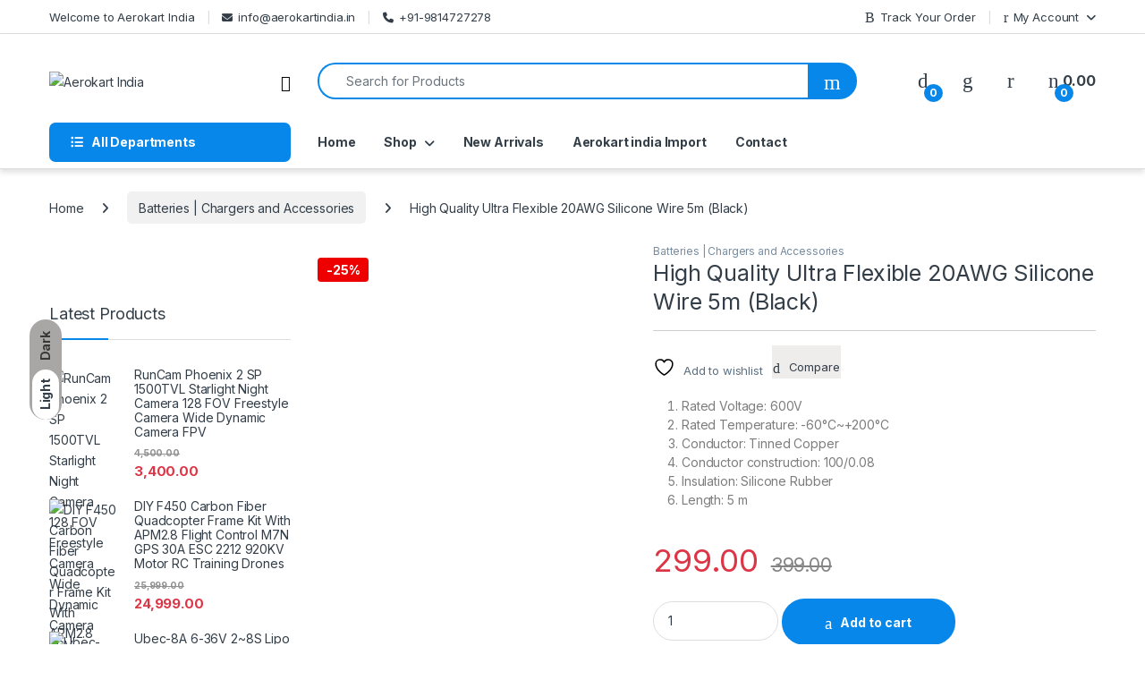

--- FILE ---
content_type: text/html; charset=UTF-8
request_url: https://aerokartindia.in/product/high-quality-ultra-flexible-20awg-silicone-wire-5m-black/
body_size: 54501
content:
<!DOCTYPE html>
<html lang="en-US">
<head>
<meta charset="UTF-8">
<meta name="viewport" content="width=device-width, initial-scale=1">
<link rel="profile" href="http://gmpg.org/xfn/11">
<link rel="pingback" href="https://aerokartindia.in/xmlrpc.php">

				<script>document.documentElement.className = document.documentElement.className + ' yes-js js_active js'</script>
			<title>High Quality Ultra Flexible 20AWG Silicone Wire 5m (Black) &#8211; Aerokart India</title>
<meta name='robots' content='max-image-preview:large' />
<link rel='dns-prefetch' href='//unpkg.com' />
<link rel='dns-prefetch' href='//fonts.googleapis.com' />
<link rel="alternate" type="application/rss+xml" title="Aerokart India &raquo; Feed" href="https://aerokartindia.in/feed/" />
<link rel="alternate" type="application/rss+xml" title="Aerokart India &raquo; Comments Feed" href="https://aerokartindia.in/comments/feed/" />
<link rel="alternate" type="application/rss+xml" title="Aerokart India &raquo; High Quality Ultra Flexible 20AWG Silicone Wire 5m (Black) Comments Feed" href="https://aerokartindia.in/product/high-quality-ultra-flexible-20awg-silicone-wire-5m-black/feed/" />
<link rel="alternate" title="oEmbed (JSON)" type="application/json+oembed" href="https://aerokartindia.in/wp-json/oembed/1.0/embed?url=https%3A%2F%2Faerokartindia.in%2Fproduct%2Fhigh-quality-ultra-flexible-20awg-silicone-wire-5m-black%2F" />
<link rel="alternate" title="oEmbed (XML)" type="text/xml+oembed" href="https://aerokartindia.in/wp-json/oembed/1.0/embed?url=https%3A%2F%2Faerokartindia.in%2Fproduct%2Fhigh-quality-ultra-flexible-20awg-silicone-wire-5m-black%2F&#038;format=xml" />
<style id='wp-img-auto-sizes-contain-inline-css' type='text/css'>
img:is([sizes=auto i],[sizes^="auto," i]){contain-intrinsic-size:3000px 1500px}
/*# sourceURL=wp-img-auto-sizes-contain-inline-css */
</style>
<link rel='stylesheet' id='berocket_mm_quantity_style-css' href='https://aerokartindia.in/wp-content/plugins/minmax-quantity-for-woocommerce/css/shop.css?ver=1.3.8.3' type='text/css' media='all' />
<link rel='stylesheet' id='partial-payment-blocks-integration-css' href='https://aerokartindia.in/wp-content/plugins/woo-wallet/build/partial-payment/style-index.css?ver=1.5.15' type='text/css' media='all' />
<style id='wp-emoji-styles-inline-css' type='text/css'>

	img.wp-smiley, img.emoji {
		display: inline !important;
		border: none !important;
		box-shadow: none !important;
		height: 1em !important;
		width: 1em !important;
		margin: 0 0.07em !important;
		vertical-align: -0.1em !important;
		background: none !important;
		padding: 0 !important;
	}
/*# sourceURL=wp-emoji-styles-inline-css */
</style>
<link rel='stylesheet' id='wp-block-library-css' href='https://aerokartindia.in/wp-includes/css/dist/block-library/style.min.css?ver=6.9' type='text/css' media='all' />
<link rel='stylesheet' id='wc-blocks-style-css' href='https://aerokartindia.in/wp-content/plugins/woocommerce/assets/client/blocks/wc-blocks.css?ver=wc-10.4.3' type='text/css' media='all' />
<link rel='stylesheet' id='jquery-selectBox-css' href='https://aerokartindia.in/wp-content/plugins/yith-woocommerce-wishlist/assets/css/jquery.selectBox.css?ver=1.2.0' type='text/css' media='all' />
<link rel='stylesheet' id='woocommerce_prettyPhoto_css-css' href='//aerokartindia.in/wp-content/plugins/woocommerce/assets/css/prettyPhoto.css?ver=3.1.6' type='text/css' media='all' />
<link rel='stylesheet' id='yith-wcwl-main-css' href='https://aerokartindia.in/wp-content/plugins/yith-woocommerce-wishlist/assets/css/style.css?ver=4.11.0' type='text/css' media='all' />
<style id='yith-wcwl-main-inline-css' type='text/css'>
 :root { --rounded-corners-radius: 16px; --add-to-cart-rounded-corners-radius: 16px; --color-headers-background: #F4F4F4; --feedback-duration: 3s } 
 :root { --rounded-corners-radius: 16px; --add-to-cart-rounded-corners-radius: 16px; --color-headers-background: #F4F4F4; --feedback-duration: 3s } 
 :root { --rounded-corners-radius: 16px; --add-to-cart-rounded-corners-radius: 16px; --color-headers-background: #F4F4F4; --feedback-duration: 3s } 
 :root { --rounded-corners-radius: 16px; --add-to-cart-rounded-corners-radius: 16px; --color-headers-background: #F4F4F4; --feedback-duration: 3s } 
 :root { --rounded-corners-radius: 16px; --add-to-cart-rounded-corners-radius: 16px; --color-headers-background: #F4F4F4; --feedback-duration: 3s } 
 :root { --rounded-corners-radius: 16px; --add-to-cart-rounded-corners-radius: 16px; --color-headers-background: #F4F4F4; --feedback-duration: 3s } 
 :root { --rounded-corners-radius: 16px; --add-to-cart-rounded-corners-radius: 16px; --color-headers-background: #F4F4F4; --feedback-duration: 3s } 
/*# sourceURL=yith-wcwl-main-inline-css */
</style>
<style id='global-styles-inline-css' type='text/css'>
:root{--wp--preset--aspect-ratio--square: 1;--wp--preset--aspect-ratio--4-3: 4/3;--wp--preset--aspect-ratio--3-4: 3/4;--wp--preset--aspect-ratio--3-2: 3/2;--wp--preset--aspect-ratio--2-3: 2/3;--wp--preset--aspect-ratio--16-9: 16/9;--wp--preset--aspect-ratio--9-16: 9/16;--wp--preset--color--black: #000000;--wp--preset--color--cyan-bluish-gray: #abb8c3;--wp--preset--color--white: #ffffff;--wp--preset--color--pale-pink: #f78da7;--wp--preset--color--vivid-red: #cf2e2e;--wp--preset--color--luminous-vivid-orange: #ff6900;--wp--preset--color--luminous-vivid-amber: #fcb900;--wp--preset--color--light-green-cyan: #7bdcb5;--wp--preset--color--vivid-green-cyan: #00d084;--wp--preset--color--pale-cyan-blue: #8ed1fc;--wp--preset--color--vivid-cyan-blue: #0693e3;--wp--preset--color--vivid-purple: #9b51e0;--wp--preset--gradient--vivid-cyan-blue-to-vivid-purple: linear-gradient(135deg,rgb(6,147,227) 0%,rgb(155,81,224) 100%);--wp--preset--gradient--light-green-cyan-to-vivid-green-cyan: linear-gradient(135deg,rgb(122,220,180) 0%,rgb(0,208,130) 100%);--wp--preset--gradient--luminous-vivid-amber-to-luminous-vivid-orange: linear-gradient(135deg,rgb(252,185,0) 0%,rgb(255,105,0) 100%);--wp--preset--gradient--luminous-vivid-orange-to-vivid-red: linear-gradient(135deg,rgb(255,105,0) 0%,rgb(207,46,46) 100%);--wp--preset--gradient--very-light-gray-to-cyan-bluish-gray: linear-gradient(135deg,rgb(238,238,238) 0%,rgb(169,184,195) 100%);--wp--preset--gradient--cool-to-warm-spectrum: linear-gradient(135deg,rgb(74,234,220) 0%,rgb(151,120,209) 20%,rgb(207,42,186) 40%,rgb(238,44,130) 60%,rgb(251,105,98) 80%,rgb(254,248,76) 100%);--wp--preset--gradient--blush-light-purple: linear-gradient(135deg,rgb(255,206,236) 0%,rgb(152,150,240) 100%);--wp--preset--gradient--blush-bordeaux: linear-gradient(135deg,rgb(254,205,165) 0%,rgb(254,45,45) 50%,rgb(107,0,62) 100%);--wp--preset--gradient--luminous-dusk: linear-gradient(135deg,rgb(255,203,112) 0%,rgb(199,81,192) 50%,rgb(65,88,208) 100%);--wp--preset--gradient--pale-ocean: linear-gradient(135deg,rgb(255,245,203) 0%,rgb(182,227,212) 50%,rgb(51,167,181) 100%);--wp--preset--gradient--electric-grass: linear-gradient(135deg,rgb(202,248,128) 0%,rgb(113,206,126) 100%);--wp--preset--gradient--midnight: linear-gradient(135deg,rgb(2,3,129) 0%,rgb(40,116,252) 100%);--wp--preset--font-size--small: 13px;--wp--preset--font-size--medium: 20px;--wp--preset--font-size--large: 36px;--wp--preset--font-size--x-large: 42px;--wp--preset--spacing--20: 0.44rem;--wp--preset--spacing--30: 0.67rem;--wp--preset--spacing--40: 1rem;--wp--preset--spacing--50: 1.5rem;--wp--preset--spacing--60: 2.25rem;--wp--preset--spacing--70: 3.38rem;--wp--preset--spacing--80: 5.06rem;--wp--preset--shadow--natural: 6px 6px 9px rgba(0, 0, 0, 0.2);--wp--preset--shadow--deep: 12px 12px 50px rgba(0, 0, 0, 0.4);--wp--preset--shadow--sharp: 6px 6px 0px rgba(0, 0, 0, 0.2);--wp--preset--shadow--outlined: 6px 6px 0px -3px rgb(255, 255, 255), 6px 6px rgb(0, 0, 0);--wp--preset--shadow--crisp: 6px 6px 0px rgb(0, 0, 0);}:where(.is-layout-flex){gap: 0.5em;}:where(.is-layout-grid){gap: 0.5em;}body .is-layout-flex{display: flex;}.is-layout-flex{flex-wrap: wrap;align-items: center;}.is-layout-flex > :is(*, div){margin: 0;}body .is-layout-grid{display: grid;}.is-layout-grid > :is(*, div){margin: 0;}:where(.wp-block-columns.is-layout-flex){gap: 2em;}:where(.wp-block-columns.is-layout-grid){gap: 2em;}:where(.wp-block-post-template.is-layout-flex){gap: 1.25em;}:where(.wp-block-post-template.is-layout-grid){gap: 1.25em;}.has-black-color{color: var(--wp--preset--color--black) !important;}.has-cyan-bluish-gray-color{color: var(--wp--preset--color--cyan-bluish-gray) !important;}.has-white-color{color: var(--wp--preset--color--white) !important;}.has-pale-pink-color{color: var(--wp--preset--color--pale-pink) !important;}.has-vivid-red-color{color: var(--wp--preset--color--vivid-red) !important;}.has-luminous-vivid-orange-color{color: var(--wp--preset--color--luminous-vivid-orange) !important;}.has-luminous-vivid-amber-color{color: var(--wp--preset--color--luminous-vivid-amber) !important;}.has-light-green-cyan-color{color: var(--wp--preset--color--light-green-cyan) !important;}.has-vivid-green-cyan-color{color: var(--wp--preset--color--vivid-green-cyan) !important;}.has-pale-cyan-blue-color{color: var(--wp--preset--color--pale-cyan-blue) !important;}.has-vivid-cyan-blue-color{color: var(--wp--preset--color--vivid-cyan-blue) !important;}.has-vivid-purple-color{color: var(--wp--preset--color--vivid-purple) !important;}.has-black-background-color{background-color: var(--wp--preset--color--black) !important;}.has-cyan-bluish-gray-background-color{background-color: var(--wp--preset--color--cyan-bluish-gray) !important;}.has-white-background-color{background-color: var(--wp--preset--color--white) !important;}.has-pale-pink-background-color{background-color: var(--wp--preset--color--pale-pink) !important;}.has-vivid-red-background-color{background-color: var(--wp--preset--color--vivid-red) !important;}.has-luminous-vivid-orange-background-color{background-color: var(--wp--preset--color--luminous-vivid-orange) !important;}.has-luminous-vivid-amber-background-color{background-color: var(--wp--preset--color--luminous-vivid-amber) !important;}.has-light-green-cyan-background-color{background-color: var(--wp--preset--color--light-green-cyan) !important;}.has-vivid-green-cyan-background-color{background-color: var(--wp--preset--color--vivid-green-cyan) !important;}.has-pale-cyan-blue-background-color{background-color: var(--wp--preset--color--pale-cyan-blue) !important;}.has-vivid-cyan-blue-background-color{background-color: var(--wp--preset--color--vivid-cyan-blue) !important;}.has-vivid-purple-background-color{background-color: var(--wp--preset--color--vivid-purple) !important;}.has-black-border-color{border-color: var(--wp--preset--color--black) !important;}.has-cyan-bluish-gray-border-color{border-color: var(--wp--preset--color--cyan-bluish-gray) !important;}.has-white-border-color{border-color: var(--wp--preset--color--white) !important;}.has-pale-pink-border-color{border-color: var(--wp--preset--color--pale-pink) !important;}.has-vivid-red-border-color{border-color: var(--wp--preset--color--vivid-red) !important;}.has-luminous-vivid-orange-border-color{border-color: var(--wp--preset--color--luminous-vivid-orange) !important;}.has-luminous-vivid-amber-border-color{border-color: var(--wp--preset--color--luminous-vivid-amber) !important;}.has-light-green-cyan-border-color{border-color: var(--wp--preset--color--light-green-cyan) !important;}.has-vivid-green-cyan-border-color{border-color: var(--wp--preset--color--vivid-green-cyan) !important;}.has-pale-cyan-blue-border-color{border-color: var(--wp--preset--color--pale-cyan-blue) !important;}.has-vivid-cyan-blue-border-color{border-color: var(--wp--preset--color--vivid-cyan-blue) !important;}.has-vivid-purple-border-color{border-color: var(--wp--preset--color--vivid-purple) !important;}.has-vivid-cyan-blue-to-vivid-purple-gradient-background{background: var(--wp--preset--gradient--vivid-cyan-blue-to-vivid-purple) !important;}.has-light-green-cyan-to-vivid-green-cyan-gradient-background{background: var(--wp--preset--gradient--light-green-cyan-to-vivid-green-cyan) !important;}.has-luminous-vivid-amber-to-luminous-vivid-orange-gradient-background{background: var(--wp--preset--gradient--luminous-vivid-amber-to-luminous-vivid-orange) !important;}.has-luminous-vivid-orange-to-vivid-red-gradient-background{background: var(--wp--preset--gradient--luminous-vivid-orange-to-vivid-red) !important;}.has-very-light-gray-to-cyan-bluish-gray-gradient-background{background: var(--wp--preset--gradient--very-light-gray-to-cyan-bluish-gray) !important;}.has-cool-to-warm-spectrum-gradient-background{background: var(--wp--preset--gradient--cool-to-warm-spectrum) !important;}.has-blush-light-purple-gradient-background{background: var(--wp--preset--gradient--blush-light-purple) !important;}.has-blush-bordeaux-gradient-background{background: var(--wp--preset--gradient--blush-bordeaux) !important;}.has-luminous-dusk-gradient-background{background: var(--wp--preset--gradient--luminous-dusk) !important;}.has-pale-ocean-gradient-background{background: var(--wp--preset--gradient--pale-ocean) !important;}.has-electric-grass-gradient-background{background: var(--wp--preset--gradient--electric-grass) !important;}.has-midnight-gradient-background{background: var(--wp--preset--gradient--midnight) !important;}.has-small-font-size{font-size: var(--wp--preset--font-size--small) !important;}.has-medium-font-size{font-size: var(--wp--preset--font-size--medium) !important;}.has-large-font-size{font-size: var(--wp--preset--font-size--large) !important;}.has-x-large-font-size{font-size: var(--wp--preset--font-size--x-large) !important;}
/*# sourceURL=global-styles-inline-css */
</style>

<style id='classic-theme-styles-inline-css' type='text/css'>
/*! This file is auto-generated */
.wp-block-button__link{color:#fff;background-color:#32373c;border-radius:9999px;box-shadow:none;text-decoration:none;padding:calc(.667em + 2px) calc(1.333em + 2px);font-size:1.125em}.wp-block-file__button{background:#32373c;color:#fff;text-decoration:none}
/*# sourceURL=/wp-includes/css/classic-themes.min.css */
</style>
<link rel='stylesheet' id='digits-login-style-css' href='https://aerokartindia.in/wp-content/plugins/digits/assets/css/login.min.css?ver=8.4.4' type='text/css' media='all' />
<link rel='stylesheet' id='digits-style-css' href='https://aerokartindia.in/wp-content/plugins/digits/assets/css/main.min.css?ver=8.4.4' type='text/css' media='all' />
<link rel='stylesheet' id='mas-wc-brands-style-css' href='https://aerokartindia.in/wp-content/plugins/mas-woocommerce-brands/assets/css/style.css?ver=1.1.0' type='text/css' media='all' />
<link rel='stylesheet' id='photoswipe-css' href='https://aerokartindia.in/wp-content/plugins/woocommerce/assets/css/photoswipe/photoswipe.min.css?ver=10.4.3' type='text/css' media='all' />
<link rel='stylesheet' id='photoswipe-default-skin-css' href='https://aerokartindia.in/wp-content/plugins/woocommerce/assets/css/photoswipe/default-skin/default-skin.min.css?ver=10.4.3' type='text/css' media='all' />
<style id='woocommerce-inline-inline-css' type='text/css'>
.woocommerce form .form-row .required { visibility: visible; }
/*# sourceURL=woocommerce-inline-inline-css */
</style>
<link rel='stylesheet' id='dgwt-wcas-style-css' href='https://aerokartindia.in/wp-content/plugins/ajax-search-for-woocommerce/assets/css/style.min.css?ver=1.32.2' type='text/css' media='all' />
<link rel='stylesheet' id='electro-fonts-css' href='https://fonts.googleapis.com/css2?family=Inter:wght@300;400;600;700&#038;display=swap' type='text/css' media='all' />
<link rel='stylesheet' id='font-electro-css' href='https://aerokartindia.in/wp-content/themes/electro/assets/css/font-electro.css?ver=3.6.5' type='text/css' media='all' />
<link rel='stylesheet' id='fontawesome-css' href='https://aerokartindia.in/wp-content/themes/electro/assets/vendor/fontawesome/css/all.min.css?ver=3.6.5' type='text/css' media='all' />
<link rel='stylesheet' id='animate-css-css' href='https://aerokartindia.in/wp-content/themes/electro/assets/vendor/animate.css/animate.min.css?ver=3.6.5' type='text/css' media='all' />
<link rel='stylesheet' id='electro-style-css' href='https://aerokartindia.in/wp-content/themes/electro/style.min.css?ver=3.6.5' type='text/css' media='all' />
<link rel='stylesheet' id='electro-color-css' href='https://aerokartindia.in/wp-content/themes/electro/assets/css/colors/blue.min.css?ver=3.6.5' type='text/css' media='all' />
<link rel='stylesheet' id='jquery-fixedheadertable-style-css' href='https://aerokartindia.in/wp-content/plugins/yith-woocommerce-compare/assets/css/jquery.dataTables.css?ver=1.10.18' type='text/css' media='all' />
<link rel='stylesheet' id='yith_woocompare_page-css' href='https://aerokartindia.in/wp-content/plugins/yith-woocommerce-compare/assets/css/compare.css?ver=3.7.0' type='text/css' media='all' />
<link rel='stylesheet' id='yith-woocompare-widget-css' href='https://aerokartindia.in/wp-content/plugins/yith-woocommerce-compare/assets/css/widget.css?ver=3.7.0' type='text/css' media='all' />
<link rel='stylesheet' id='flexible-shipping-free-shipping-css' href='https://aerokartindia.in/wp-content/plugins/flexible-shipping/assets/dist/css/free-shipping.css?ver=6.5.3.2' type='text/css' media='all' />
<link rel='stylesheet' id='apifw-frontend-css' href='https://aerokartindia.in/wp-content/plugins/pdf-invoices-and-packing-slips-for-woocommerce/assets/css/frontend.css?ver=1.4.5' type='text/css' media='all' />
<link rel='stylesheet' id='google-Roboto-css' href='https://fonts.googleapis.com/css?family=Roboto%3A900%2C700%2C500%2C500i%2C400%2C200%2C300&#038;ver=6.9' type='text/css' media='all' />
<script type="text/javascript" src="https://aerokartindia.in/wp-includes/js/jquery/jquery.min.js?ver=3.7.1" id="jquery-core-js"></script>
<script type="text/javascript" src="https://aerokartindia.in/wp-includes/js/jquery/jquery-migrate.min.js?ver=3.4.1" id="jquery-migrate-js"></script>
<script type="text/javascript" src="https://aerokartindia.in/wp-content/plugins/minmax-quantity-for-woocommerce/js/frontend.js?ver=6.9" id="berocket-front-cart-js-js"></script>
<script type="text/javascript" src="https://aerokartindia.in/wp-content/plugins/woocommerce/assets/js/jquery-blockui/jquery.blockUI.min.js?ver=2.7.0-wc.10.4.3" id="wc-jquery-blockui-js" data-wp-strategy="defer"></script>
<script type="text/javascript" id="wc-add-to-cart-js-extra">
/* <![CDATA[ */
var wc_add_to_cart_params = {"ajax_url":"/wp-admin/admin-ajax.php","wc_ajax_url":"/?wc-ajax=%%endpoint%%","i18n_view_cart":"View cart","cart_url":"https://aerokartindia.in/cart-2/","is_cart":"","cart_redirect_after_add":"no"};
//# sourceURL=wc-add-to-cart-js-extra
/* ]]> */
</script>
<script type="text/javascript" src="https://aerokartindia.in/wp-content/plugins/woocommerce/assets/js/frontend/add-to-cart.min.js?ver=10.4.3" id="wc-add-to-cart-js" data-wp-strategy="defer"></script>
<script type="text/javascript" src="https://aerokartindia.in/wp-content/plugins/woocommerce/assets/js/zoom/jquery.zoom.min.js?ver=1.7.21-wc.10.4.3" id="wc-zoom-js" defer="defer" data-wp-strategy="defer"></script>
<script type="text/javascript" src="https://aerokartindia.in/wp-content/plugins/woocommerce/assets/js/flexslider/jquery.flexslider.min.js?ver=2.7.2-wc.10.4.3" id="wc-flexslider-js" defer="defer" data-wp-strategy="defer"></script>
<script type="text/javascript" src="https://aerokartindia.in/wp-content/plugins/woocommerce/assets/js/photoswipe/photoswipe.min.js?ver=4.1.1-wc.10.4.3" id="wc-photoswipe-js" defer="defer" data-wp-strategy="defer"></script>
<script type="text/javascript" src="https://aerokartindia.in/wp-content/plugins/woocommerce/assets/js/photoswipe/photoswipe-ui-default.min.js?ver=4.1.1-wc.10.4.3" id="wc-photoswipe-ui-default-js" defer="defer" data-wp-strategy="defer"></script>
<script type="text/javascript" id="wc-single-product-js-extra">
/* <![CDATA[ */
var wc_single_product_params = {"i18n_required_rating_text":"Please select a rating","i18n_rating_options":["1 of 5 stars","2 of 5 stars","3 of 5 stars","4 of 5 stars","5 of 5 stars"],"i18n_product_gallery_trigger_text":"View full-screen image gallery","review_rating_required":"yes","flexslider":{"rtl":false,"animation":"slide","smoothHeight":true,"directionNav":false,"controlNav":true,"slideshow":false,"animationSpeed":500,"animationLoop":false,"allowOneSlide":false},"zoom_enabled":"1","zoom_options":[],"photoswipe_enabled":"1","photoswipe_options":{"shareEl":false,"closeOnScroll":false,"history":false,"hideAnimationDuration":0,"showAnimationDuration":0},"flexslider_enabled":"1"};
//# sourceURL=wc-single-product-js-extra
/* ]]> */
</script>
<script type="text/javascript" src="https://aerokartindia.in/wp-content/plugins/woocommerce/assets/js/frontend/single-product.min.js?ver=10.4.3" id="wc-single-product-js" defer="defer" data-wp-strategy="defer"></script>
<script type="text/javascript" src="https://aerokartindia.in/wp-content/plugins/woocommerce/assets/js/js-cookie/js.cookie.min.js?ver=2.1.4-wc.10.4.3" id="wc-js-cookie-js" defer="defer" data-wp-strategy="defer"></script>
<script type="text/javascript" id="woocommerce-js-extra">
/* <![CDATA[ */
var woocommerce_params = {"ajax_url":"/wp-admin/admin-ajax.php","wc_ajax_url":"/?wc-ajax=%%endpoint%%","i18n_password_show":"Show password","i18n_password_hide":"Hide password"};
//# sourceURL=woocommerce-js-extra
/* ]]> */
</script>
<script type="text/javascript" src="https://aerokartindia.in/wp-content/plugins/woocommerce/assets/js/frontend/woocommerce.min.js?ver=10.4.3" id="woocommerce-js" defer="defer" data-wp-strategy="defer"></script>
<script type="text/javascript" src="https://aerokartindia.in/wp-content/plugins/js_composer/assets/js/vendors/woocommerce-add-to-cart.js?ver=6.10.0" id="vc_woocommerce-add-to-cart-js-js"></script>
<script type="text/javascript" id="wc-cart-fragments-js-extra">
/* <![CDATA[ */
var wc_cart_fragments_params = {"ajax_url":"/wp-admin/admin-ajax.php","wc_ajax_url":"/?wc-ajax=%%endpoint%%","cart_hash_key":"wc_cart_hash_ba8a3c469ea33b9215d405da0ba4f88f","fragment_name":"wc_fragments_ba8a3c469ea33b9215d405da0ba4f88f","request_timeout":"5000"};
//# sourceURL=wc-cart-fragments-js-extra
/* ]]> */
</script>
<script type="text/javascript" src="https://aerokartindia.in/wp-content/plugins/woocommerce/assets/js/frontend/cart-fragments.min.js?ver=10.4.3" id="wc-cart-fragments-js" defer="defer" data-wp-strategy="defer"></script>
<link rel="https://api.w.org/" href="https://aerokartindia.in/wp-json/" /><link rel="alternate" title="JSON" type="application/json" href="https://aerokartindia.in/wp-json/wp/v2/product/12877" /><link rel="EditURI" type="application/rsd+xml" title="RSD" href="https://aerokartindia.in/xmlrpc.php?rsd" />
<meta name="generator" content="WordPress 6.9" />
<meta name="generator" content="WooCommerce 10.4.3" />
<link rel="canonical" href="https://aerokartindia.in/product/high-quality-ultra-flexible-20awg-silicone-wire-5m-black/" />
<link rel='shortlink' href='https://aerokartindia.in/?p=12877' />
<meta name="generator" content="Redux 4.5.10" /><style></style>		<style>
			.dgwt-wcas-ico-magnifier,.dgwt-wcas-ico-magnifier-handler{max-width:20px}.dgwt-wcas-search-wrapp{max-width:600px}		</style>
			<noscript><style>.woocommerce-product-gallery{ opacity: 1 !important; }</style></noscript>
	<meta name="generator" content="Powered by WPBakery Page Builder - drag and drop page builder for WordPress."/>
<meta name="generator" content="Powered by Slider Revolution 6.7.25 - responsive, Mobile-Friendly Slider Plugin for WordPress with comfortable drag and drop interface." />
        <style type="text/css">
            .digits_secure_modal_box, .digits_ui,
            .digits_secure_modal_box *, .digits_ui *,
            .digits_font, .dig_ma-box, .dig_ma-box input, .dig_ma-box input::placeholder, .dig_ma-box ::placeholder, .dig_ma-box label, .dig_ma-box button, .dig_ma-box select, .dig_ma-box * {
                font-family: 'Roboto', sans-serif;
            }
        </style>
        <link rel="icon" href="https://aerokartindia.in/wp-content/uploads/2023/01/cropped-logo-png-32x32.png" sizes="32x32" />
<link rel="icon" href="https://aerokartindia.in/wp-content/uploads/2023/01/cropped-logo-png-192x192.png" sizes="192x192" />
<link rel="apple-touch-icon" href="https://aerokartindia.in/wp-content/uploads/2023/01/cropped-logo-png-180x180.png" />
<meta name="msapplication-TileImage" content="https://aerokartindia.in/wp-content/uploads/2023/01/cropped-logo-png-270x270.png" />
<script>function setREVStartSize(e){
			//window.requestAnimationFrame(function() {
				window.RSIW = window.RSIW===undefined ? window.innerWidth : window.RSIW;
				window.RSIH = window.RSIH===undefined ? window.innerHeight : window.RSIH;
				try {
					var pw = document.getElementById(e.c).parentNode.offsetWidth,
						newh;
					pw = pw===0 || isNaN(pw) || (e.l=="fullwidth" || e.layout=="fullwidth") ? window.RSIW : pw;
					e.tabw = e.tabw===undefined ? 0 : parseInt(e.tabw);
					e.thumbw = e.thumbw===undefined ? 0 : parseInt(e.thumbw);
					e.tabh = e.tabh===undefined ? 0 : parseInt(e.tabh);
					e.thumbh = e.thumbh===undefined ? 0 : parseInt(e.thumbh);
					e.tabhide = e.tabhide===undefined ? 0 : parseInt(e.tabhide);
					e.thumbhide = e.thumbhide===undefined ? 0 : parseInt(e.thumbhide);
					e.mh = e.mh===undefined || e.mh=="" || e.mh==="auto" ? 0 : parseInt(e.mh,0);
					if(e.layout==="fullscreen" || e.l==="fullscreen")
						newh = Math.max(e.mh,window.RSIH);
					else{
						e.gw = Array.isArray(e.gw) ? e.gw : [e.gw];
						for (var i in e.rl) if (e.gw[i]===undefined || e.gw[i]===0) e.gw[i] = e.gw[i-1];
						e.gh = e.el===undefined || e.el==="" || (Array.isArray(e.el) && e.el.length==0)? e.gh : e.el;
						e.gh = Array.isArray(e.gh) ? e.gh : [e.gh];
						for (var i in e.rl) if (e.gh[i]===undefined || e.gh[i]===0) e.gh[i] = e.gh[i-1];
											
						var nl = new Array(e.rl.length),
							ix = 0,
							sl;
						e.tabw = e.tabhide>=pw ? 0 : e.tabw;
						e.thumbw = e.thumbhide>=pw ? 0 : e.thumbw;
						e.tabh = e.tabhide>=pw ? 0 : e.tabh;
						e.thumbh = e.thumbhide>=pw ? 0 : e.thumbh;
						for (var i in e.rl) nl[i] = e.rl[i]<window.RSIW ? 0 : e.rl[i];
						sl = nl[0];
						for (var i in nl) if (sl>nl[i] && nl[i]>0) { sl = nl[i]; ix=i;}
						var m = pw>(e.gw[ix]+e.tabw+e.thumbw) ? 1 : (pw-(e.tabw+e.thumbw)) / (e.gw[ix]);
						newh =  (e.gh[ix] * m) + (e.tabh + e.thumbh);
					}
					var el = document.getElementById(e.c);
					if (el!==null && el) el.style.height = newh+"px";
					el = document.getElementById(e.c+"_wrapper");
					if (el!==null && el) {
						el.style.height = newh+"px";
						el.style.display = "block";
					}
				} catch(e){
					console.log("Failure at Presize of Slider:" + e)
				}
			//});
		  };</script>
<noscript><style> .wpb_animate_when_almost_visible { opacity: 1; }</style></noscript><link rel='stylesheet' id='rs-plugin-settings-css' href='//aerokartindia.in/wp-content/plugins/revslider/sr6/assets/css/rs6.css?ver=6.7.25' type='text/css' media='all' />
<style id='rs-plugin-settings-inline-css' type='text/css'>
#rs-demo-id {}
/*# sourceURL=rs-plugin-settings-inline-css */
</style>
</head>

<body class="wp-singular product-template-default single single-product postid-12877 wp-theme-electro theme-electro woocommerce woocommerce-page woocommerce-no-js left-sidebar normal wpb-js-composer js-comp-ver-6.10.0 vc_responsive">
    <div class="electro-mode-switcher">
			<a class="data-block electro-mode-switcher-item dark" href="#dark" data-mode="dark">
				<span class="d-block electro-mode-switcher-item-state">Dark</span>
			</a>
			<a class="d-block electro-mode-switcher-item light" href="#light" data-mode="light">
				<span class="d-block electro-mode-switcher-item-state">Light</span>
			</a>
		</div>
			<div class="off-canvas-wrapper w-100 position-relative">
<div id="page" class="hfeed site">
    		<a class="skip-link screen-reader-text visually-hidden" href="#site-navigation">Skip to navigation</a>
		<a class="skip-link screen-reader-text visually-hidden" href="#content">Skip to content</a>
		
			
		<div class="top-bar hidden-lg-down d-none d-xl-block">
			<div class="container clearfix">
			<ul id="menu-top-bar-left" class="nav nav-inline float-start electro-animate-dropdown flip"><li id="menu-item-3233" class="menu-item menu-item-type-custom menu-item-object-custom menu-item-3233"><a title="Welcome to Aerokart India" href="#">Welcome to Aerokart India</a></li>
<li id="menu-item-5477" class="menu-item menu-item-type-custom menu-item-object-custom menu-item-5477"><a title="info@aerokartindia.in" href="mailto:info@aerokartindia.in"><i class="fa fa-envelope"></i>info@aerokartindia.in</a></li>
<li id="menu-item-5478" class="menu-item menu-item-type-custom menu-item-object-custom menu-item-5478"><a title="+91-9814727278" href="tel:+919814727278"><i class="fa fa-phone"></i>+91-9814727278</a></li>
</ul><ul id="menu-top-bar-right" class="nav nav-inline float-end electro-animate-dropdown flip"><li id="menu-item-4105" class="menu-item menu-item-type-post_type menu-item-object-page menu-item-4105"><a title="Track Your Order" href="https://aerokartindia.in/track-your-order/"><i class="ec ec-transport"></i>Track Your Order</a></li>
<li id="menu-item-5606" class="menu-item menu-item-type-post_type menu-item-object-page menu-item-has-children menu-item-5606 dropdown"><a title="My Account" href="https://aerokartindia.in/my-account/" class="dropdown-toggle" aria-haspopup="true" data-hover="dropdown"><i class="ec ec-user"></i>My Account</a>
<ul role="menu" class=" dropdown-menu">
	<li id="menu-item-5607" class="menu-item menu-item-type-post_type menu-item-object-page menu-item-5607"><a title="My Account" href="https://aerokartindia.in/my-account/">My Account</a></li>
	<li id="menu-item-5514" class="menu-item menu-item-type-post_type menu-item-object-page menu-item-5514"><a title="Cart" href="https://aerokartindia.in/cart-2/">Cart</a></li>
	<li id="menu-item-5515" class="menu-item menu-item-type-post_type menu-item-object-page menu-item-5515"><a title="Checkout" href="https://aerokartindia.in/checkout-2/">Checkout</a></li>
</ul>
</li>
</ul>			</div>
		</div><!-- /.top-bar -->

			
    
    <header id="masthead" class="site-header header-v1 stick-this">

        <div class="container hidden-lg-down d-none d-xl-block">
            		<div class="masthead row align-items-center">
				<div class="header-logo-area d-flex justify-content-between align-items-center">
					<a href="https://aerokartindia.in/" class="d-none site-dark-logo header-logo-link">
				<img class="img-header-logo" src="https://www.aerokartindia.in/wp-content/uploads/2023/01/logo-white.png" alt="Aerokart India" width="240" height="90" />
			</a>
						<div class="header-site-branding">
				<a href="https://aerokartindia.in/" class="header-logo-link">
					<img src="https://www.aerokartindia.in/wp-content/uploads/2023/01/logo-black-1.png" alt="Aerokart India" class="img-header-logo" width="240" height="90" />
				</a>
			</div>
					<div class="off-canvas-navigation-wrapper ">
			<div class="off-canvas-navbar-toggle-buttons clearfix">
				<button class="navbar-toggler navbar-toggle-hamburger " type="button">
					<i class="ec ec-menu"></i>
				</button>
				<button class="navbar-toggler navbar-toggle-close " type="button">
					<i class="ec ec-close-remove"></i>
				</button>
			</div>

			<div class="off-canvas-navigation
							 light" id="default-oc-header">
				<ul id="menu-all-departments-menu" class="nav nav-inline yamm"><li id="menu-item-5398" class="menu-item menu-item-type-post_type menu-item-object-page menu-item-5398"><a title="New Arrivals" href="https://aerokartindia.in/latest-products/">New Arrivals</a></li>
<li id="menu-item-5373" class="menu-item menu-item-type-custom menu-item-object-custom menu-item-5373"><a title="Electronic Components" href="https://aerokartindia.in/product-category/electronic-components/">Electronic Components</a></li>
<li id="menu-item-5374" class="menu-item menu-item-type-custom menu-item-object-custom menu-item-5374"><a title="DIY Learning and Robot Kits Categories" href="https://aerokartindia.in/product-category/diy-learning-and-robot-kits/">DIY Learning and Robot Kits Categories</a></li>
<li id="menu-item-5375" class="menu-item menu-item-type-custom menu-item-object-custom menu-item-has-children menu-item-5375 dropdown"><a title="Drone Parts" href="https://aerokartindia.in/product-category/drone-parts/" data-bs-toggle="dropdown" class="dropdown-toggle" aria-haspopup="true">Drone Parts</a>
<ul role="menu" class=" dropdown-menu">
	<li id="menu-item-5380" class="menu-item menu-item-type-custom menu-item-object-custom menu-item-5380"><a title="Drone Kit" href="https://aerokartindia.in/product-category/drone-parts/drone-kit/">Drone Kit</a></li>
</ul>
</li>
<li id="menu-item-5376" class="menu-item menu-item-type-custom menu-item-object-custom menu-item-5376"><a title="EBike parts" href="https://aerokartindia.in/product-category/ebike-parts/">EBike parts</a></li>
<li id="menu-item-5377" class="menu-item menu-item-type-custom menu-item-object-custom menu-item-5377"><a title="3D Printers and Parts" href="https://aerokartindia.in/product-category/3d-printers-and-parts/">3D Printers and Parts</a></li>
<li id="menu-item-5378" class="menu-item menu-item-type-custom menu-item-object-custom menu-item-5378"><a title="Batteries | Chargers and Accessories" href="https://aerokartindia.in/product-category/batteries-chargers-and-accessories/">Batteries | Chargers and Accessories</a></li>
<li id="menu-item-5379" class="menu-item menu-item-type-custom menu-item-object-custom menu-item-5379"><a title="Motors | Drivers | Pumps | Actuators" href="https://aerokartindia.in/product-category/motors-drivers-pumps-actuators/">Motors | Drivers | Pumps | Actuators</a></li>
<li id="menu-item-5406" class="menu-item menu-item-type-custom menu-item-object-custom menu-item-5406"><a title="Developments Boards" href="https://aerokartindia.in/product-category/development-boards/">Developments Boards</a></li>
<li id="menu-item-5407" class="menu-item menu-item-type-custom menu-item-object-custom menu-item-5407"><a title="Original Developments Boards" href="https://aerokartindia.in/product-category/development-boards/original-arduino-boards-and-shields-development-boards/">Original Developments Boards</a></li>
<li id="menu-item-5408" class="menu-item menu-item-type-custom menu-item-object-custom menu-item-5408"><a title="Raspberry Pi" href="https://aerokartindia.in/product-category/raspberry-pi/">Raspberry Pi</a></li>
<li id="menu-item-5409" class="menu-item menu-item-type-custom menu-item-object-custom menu-item-5409"><a title="Display" href="https://aerokartindia.in/product-category/displays/">Display</a></li>
<li id="menu-item-5410" class="menu-item menu-item-type-custom menu-item-object-custom menu-item-5410"><a title="Sensors" href="https://aerokartindia.in/product-category/sensors/">Sensors</a></li>
<li id="menu-item-5411" class="menu-item menu-item-type-custom menu-item-object-custom menu-item-5411"><a title="Cameras" href="https://aerokartindia.in/product-category/iot-and-wireless/cameras/">Cameras</a></li>
<li id="menu-item-5412" class="menu-item menu-item-type-custom menu-item-object-custom menu-item-5412"><a title="IoT and Wireless" href="https://aerokartindia.in/product-category/iot-and-wireless/">IoT and Wireless</a></li>
<li id="menu-item-5413" class="menu-item menu-item-type-custom menu-item-object-custom menu-item-5413"><a title="Electronic Modules" href="https://aerokartindia.in/product-category/electronic-modules-and-displays/electronic-modules/">Electronic Modules</a></li>
<li id="menu-item-5414" class="menu-item menu-item-type-custom menu-item-object-custom menu-item-5414"><a title="Wires and Cables" href="https://aerokartindia.in/product-category/batteries-chargers-and-accessories/wires-and-cables/">Wires and Cables</a></li>
<li id="menu-item-5415" class="menu-item menu-item-type-custom menu-item-object-custom menu-item-5415"><a title="Mechanical Components and Workbench Tools" href="https://aerokartindia.in/product-category/batteries-chargers-and-accessories/mechanical-components-and-workbench-tools/">Mechanical Components and Workbench Tools</a></li>
</ul>			</div>
		</div>
				</div>
		
<form class="navbar-search col" method="get" action="https://aerokartindia.in/" autocomplete="off">
	<label class="sr-only screen-reader-text visually-hidden" for="search">Search for:</label>
	<div class="input-group">
		<div class="input-search-field">
			<input type="text" id="search" class="form-control search-field product-search-field" dir="ltr" value="" name="s" placeholder="Search for Products" autocomplete="off" />
		</div>
				<div class="input-group-btn">
			<input type="hidden" id="search-param" name="post_type" value="product" />
			<button type="submit" class="btn btn-secondary"><i class="ec ec-search"></i></button>
		</div>
	</div>
	</form>
		<div class="header-icons col-auto d-flex justify-content-end align-items-center">
				<div style="position: relative;" class="header-icon" 
						data-bs-toggle="tooltip" data-bs-placement="bottom" data-bs-title="Compare">
			<a href="https://aerokartindia.in?action=yith-woocompare-view-table&amp;iframe=yes" class="yith-woocompare-open">
				<i class="ec ec-compare"></i>
								<span id="navbar-compare-count" class="navbar-compare-count count header-icon-counter" class="value">0</span>
							</a>
		</div>
				<div class="header-icon" 
					data-bs-toggle="tooltip" data-bs-placement="bottom" data-bs-title="Wishlist">
		<a href="https://aerokartindia.in/wishlist/">
			<i class="ec ec-favorites"></i>
					</a>
	</div>
			<div class="header-icon header-icon__user-account dropdown animate-dropdown" data-bs-toggle="tooltip" data-bs-placement="bottom" data-bs-title="My Account">
            <a class="dropdown-toggle" href="https://aerokartindia.in/my-account/" data-bs-toggle="dropdown"><i class="ec ec-user"></i></a>
            <ul class="dropdown-menu dropdown-menu-user-account">
                                <li>
                                        <div class="register-sign-in-dropdown-inner">
                        <div class="sign-in">
                            <p>Returning Customer ?</p>
                            <div class="sign-in-action"><a href="https://aerokartindia.in/my-account/" class="sign-in-button">Sign in</a></div>
                        </div>
                        <div class="register">
                            <p>Don&#039;t have an account ?</p>
                            <div class="register-action"><a href="https://aerokartindia.in/my-account/">Register</a></div>
                        </div>
                    </div>
                                    </li>
                            </ul>
        </div><div class="header-icon header-icon__cart position-relative"data-bs-toggle="tooltip" data-bs-placement="bottom" data-bs-title="Cart">
            <a class="dropdown-toggle" href="https://aerokartindia.in/cart-2/" >
                <i class="ec ec-shopping-bag"></i>
                <span class="cart-items-count count header-icon-counter">0</span>
                <span class="cart-items-total-price total-price"><span class="woocommerce-Price-amount amount"><bdi><span class="woocommerce-Price-currencySymbol">&#8377;</span>0.00</bdi></span></span>
            </a>
                    </div>		</div><!-- /.header-icons -->
				</div>
		<div class="electro-navigation row">
					<div class="departments-menu-v2">
			<div class="dropdown 
			">
				<a href="#" class="departments-menu-v2-title" 
									data-bs-toggle="dropdown">
					<span><i class="departments-menu-v2-icon fa fa-list-ul"></i>All Departments</span>
				</a>
				<ul id="menu-dep" class="dropdown-menu yamm"><li id="menu-item-5424" class="menu-item menu-item-type-custom menu-item-object-custom menu-item-5424"><a title="Electronic Components" href="https://aerokartindia.in/product-category/electronic-components/">Electronic Components</a></li>
<li id="menu-item-5425" class="menu-item menu-item-type-custom menu-item-object-custom menu-item-5425"><a title="DIY Learning and Robot Kits" href="https://aerokartindia.in/product-category/diy-learning-and-robot-kits/">DIY Learning and Robot Kits</a></li>
<li id="menu-item-5426" class="menu-item menu-item-type-custom menu-item-object-custom menu-item-5426"><a title="Drone Parts" href="https://aerokartindia.in/product-category/drone-parts/">Drone Parts</a></li>
<li id="menu-item-5427" class="menu-item menu-item-type-custom menu-item-object-custom menu-item-5427"><a title="EBike parts" href="https://aerokartindia.in/product-category/ebike-parts/">EBike parts</a></li>
<li id="menu-item-5428" class="menu-item menu-item-type-custom menu-item-object-custom menu-item-5428"><a title="3D Printers and Parts" href="https://aerokartindia.in/product-category/3d-printers-and-parts/">3D Printers and Parts</a></li>
<li id="menu-item-5429" class="menu-item menu-item-type-custom menu-item-object-custom menu-item-5429"><a title="Motors | Drivers | Pumps | Actuators" href="https://aerokartindia.in/product-category/motors-drivers-pumps-actuators/">Motors | Drivers | Pumps | Actuators</a></li>
<li id="menu-item-5430" class="menu-item menu-item-type-custom menu-item-object-custom menu-item-5430"><a title="Batteries | Chargers and Accessories" href="https://aerokartindia.in/product-category/batteries-chargers-and-accessories/">Batteries | Chargers and Accessories</a></li>
<li id="menu-item-5431" class="menu-item menu-item-type-custom menu-item-object-custom menu-item-5431"><a title="IoT and Wireless" href="https://aerokartindia.in/product-category/iot-and-wireless/">IoT and Wireless</a></li>
<li id="menu-item-5432" class="menu-item menu-item-type-custom menu-item-object-custom menu-item-5432"><a title="Displays" href="https://aerokartindia.in/product-category/displays/">Displays</a></li>
<li id="menu-item-5433" class="menu-item menu-item-type-custom menu-item-object-custom menu-item-5433"><a title="Sensors" href="https://aerokartindia.in/product-category/sensors/">Sensors</a></li>
<li id="menu-item-5434" class="menu-item menu-item-type-custom menu-item-object-custom menu-item-5434"><a title="Electronic Modules" href="https://aerokartindia.in/product-category/electronic-modules-and-displays/electronic-modules/">Electronic Modules</a></li>
</ul>			</div>
		</div>
				<div class="secondary-nav-menu col electro-animate-dropdown position-relative">
		<ul id="menu-secondary-nav" class="secondary-nav yamm"><li id="menu-item-5439" class="menu-item menu-item-type-post_type menu-item-object-page menu-item-home menu-item-5439"><a title="Home" href="https://aerokartindia.in/">Home</a></li>
<li id="menu-item-5571" class="menu-item menu-item-type-post_type menu-item-object-page menu-item-has-children current_page_parent menu-item-5571 dropdown"><a title="Shop" href="https://aerokartindia.in/shop/" class="dropdown-toggle" aria-haspopup="true" data-hover="dropdown">Shop</a>
<ul role="menu" class=" dropdown-menu">
	<li id="menu-item-5608" class="menu-item menu-item-type-custom menu-item-object-custom menu-item-5608"><a title="Bulk Order" href="https://aerokartindia.in/b2b/">Bulk Order</a></li>
</ul>
</li>
<li id="menu-item-5443" class="menu-item menu-item-type-custom menu-item-object-custom menu-item-5443"><a title="New Arrivals" href="https://aerokartindia.in/latest-products/">New Arrivals</a></li>
<li id="menu-item-5575" class="menu-item menu-item-type-post_type menu-item-object-page menu-item-5575"><a title="Aerokart india Import" href="https://aerokartindia.in/aerokartindiaimport/">Aerokart india Import</a></li>
<li id="menu-item-5572" class="menu-item menu-item-type-post_type menu-item-object-page menu-item-5572"><a title="Contact" href="https://aerokartindia.in/contact/">Contact</a></li>
</ul>		</div>
				</div>
		        </div>

        			<div class="handheld-header-wrap container hidden-xl-up d-xl-none">
				<div class="handheld-header-v2 row align-items-center handheld-stick-this ">
							<div class="off-canvas-navigation-wrapper ">
			<div class="off-canvas-navbar-toggle-buttons clearfix">
				<button class="navbar-toggler navbar-toggle-hamburger " type="button">
					<i class="ec ec-menu"></i>
				</button>
				<button class="navbar-toggler navbar-toggle-close " type="button">
					<i class="ec ec-close-remove"></i>
				</button>
			</div>

			<div class="off-canvas-navigation
							 light" id="default-oc-header">
				<ul id="menu-all-departments-menu-1" class="nav nav-inline yamm"><li id="menu-item-5398" class="menu-item menu-item-type-post_type menu-item-object-page menu-item-5398"><a title="New Arrivals" href="https://aerokartindia.in/latest-products/">New Arrivals</a></li>
<li id="menu-item-5373" class="menu-item menu-item-type-custom menu-item-object-custom menu-item-5373"><a title="Electronic Components" href="https://aerokartindia.in/product-category/electronic-components/">Electronic Components</a></li>
<li id="menu-item-5374" class="menu-item menu-item-type-custom menu-item-object-custom menu-item-5374"><a title="DIY Learning and Robot Kits Categories" href="https://aerokartindia.in/product-category/diy-learning-and-robot-kits/">DIY Learning and Robot Kits Categories</a></li>
<li id="menu-item-5375" class="menu-item menu-item-type-custom menu-item-object-custom menu-item-has-children menu-item-5375 dropdown"><a title="Drone Parts" href="https://aerokartindia.in/product-category/drone-parts/" data-bs-toggle="dropdown" class="dropdown-toggle" aria-haspopup="true">Drone Parts</a>
<ul role="menu" class=" dropdown-menu">
	<li id="menu-item-5380" class="menu-item menu-item-type-custom menu-item-object-custom menu-item-5380"><a title="Drone Kit" href="https://aerokartindia.in/product-category/drone-parts/drone-kit/">Drone Kit</a></li>
</ul>
</li>
<li id="menu-item-5376" class="menu-item menu-item-type-custom menu-item-object-custom menu-item-5376"><a title="EBike parts" href="https://aerokartindia.in/product-category/ebike-parts/">EBike parts</a></li>
<li id="menu-item-5377" class="menu-item menu-item-type-custom menu-item-object-custom menu-item-5377"><a title="3D Printers and Parts" href="https://aerokartindia.in/product-category/3d-printers-and-parts/">3D Printers and Parts</a></li>
<li id="menu-item-5378" class="menu-item menu-item-type-custom menu-item-object-custom menu-item-5378"><a title="Batteries | Chargers and Accessories" href="https://aerokartindia.in/product-category/batteries-chargers-and-accessories/">Batteries | Chargers and Accessories</a></li>
<li id="menu-item-5379" class="menu-item menu-item-type-custom menu-item-object-custom menu-item-5379"><a title="Motors | Drivers | Pumps | Actuators" href="https://aerokartindia.in/product-category/motors-drivers-pumps-actuators/">Motors | Drivers | Pumps | Actuators</a></li>
<li id="menu-item-5406" class="menu-item menu-item-type-custom menu-item-object-custom menu-item-5406"><a title="Developments Boards" href="https://aerokartindia.in/product-category/development-boards/">Developments Boards</a></li>
<li id="menu-item-5407" class="menu-item menu-item-type-custom menu-item-object-custom menu-item-5407"><a title="Original Developments Boards" href="https://aerokartindia.in/product-category/development-boards/original-arduino-boards-and-shields-development-boards/">Original Developments Boards</a></li>
<li id="menu-item-5408" class="menu-item menu-item-type-custom menu-item-object-custom menu-item-5408"><a title="Raspberry Pi" href="https://aerokartindia.in/product-category/raspberry-pi/">Raspberry Pi</a></li>
<li id="menu-item-5409" class="menu-item menu-item-type-custom menu-item-object-custom menu-item-5409"><a title="Display" href="https://aerokartindia.in/product-category/displays/">Display</a></li>
<li id="menu-item-5410" class="menu-item menu-item-type-custom menu-item-object-custom menu-item-5410"><a title="Sensors" href="https://aerokartindia.in/product-category/sensors/">Sensors</a></li>
<li id="menu-item-5411" class="menu-item menu-item-type-custom menu-item-object-custom menu-item-5411"><a title="Cameras" href="https://aerokartindia.in/product-category/iot-and-wireless/cameras/">Cameras</a></li>
<li id="menu-item-5412" class="menu-item menu-item-type-custom menu-item-object-custom menu-item-5412"><a title="IoT and Wireless" href="https://aerokartindia.in/product-category/iot-and-wireless/">IoT and Wireless</a></li>
<li id="menu-item-5413" class="menu-item menu-item-type-custom menu-item-object-custom menu-item-5413"><a title="Electronic Modules" href="https://aerokartindia.in/product-category/electronic-modules-and-displays/electronic-modules/">Electronic Modules</a></li>
<li id="menu-item-5414" class="menu-item menu-item-type-custom menu-item-object-custom menu-item-5414"><a title="Wires and Cables" href="https://aerokartindia.in/product-category/batteries-chargers-and-accessories/wires-and-cables/">Wires and Cables</a></li>
<li id="menu-item-5415" class="menu-item menu-item-type-custom menu-item-object-custom menu-item-5415"><a title="Mechanical Components and Workbench Tools" href="https://aerokartindia.in/product-category/batteries-chargers-and-accessories/mechanical-components-and-workbench-tools/">Mechanical Components and Workbench Tools</a></li>
</ul>			</div>
		</div>
					<a href="https://aerokartindia.in/" class="d-none site-dark-logo header-logo-link header-logo">
				<img class="img-header-logo" src="https://www.aerokartindia.in/wp-content/uploads/2023/01/logo-white.png" alt="Aerokart India" width="240" height="90" />
			</a>
			            <div class="header-logo">
                <a href="https://aerokartindia.in/" class="header-logo-link">
                    <img src="https://www.aerokartindia.in/wp-content/uploads/2023/01/logo-white.png" alt="Aerokart India" class="img-header-logo" width="240" height="90" />
                </a>
            </div>
            		<div class="handheld-header-links">
			<ul class="columns-3">
									<li class="search">
						<a href="">Search</a>			<div class="site-search">
				<div class="widget woocommerce widget_product_search"><form role="search" method="get" class="woocommerce-product-search" action="https://aerokartindia.in/">
	<label class="screen-reader-text" for="woocommerce-product-search-field-0">Search for:</label>
	<input type="search" id="woocommerce-product-search-field-0" class="search-field" placeholder="Search products&hellip;" value="" name="s" />
	<button type="submit" value="Search" class="">Search</button>
	<input type="hidden" name="post_type" value="product" />
</form>
</div>			</div>
							</li>
									<li class="my-account">
						<a href="https://aerokartindia.in/my-account/"><i class="ec ec-user"></i></a>					</li>
									<li class="cart">
									<a class="footer-cart-contents" href="https://aerokartindia.in/cart-2/" title="View your shopping cart">
				<i class="ec ec-shopping-bag"></i>
				<span class="cart-items-count count">0</span>
			</a>
								</li>
							</ul>
		</div>
						</div>
			</div>
			
    </header><!-- #masthead -->

    
    
    <div id="content" class="site-content" tabindex="-1">
        <div class="container">
        <nav class="woocommerce-breadcrumb" aria-label="Breadcrumb"><a href="https://aerokartindia.in">Home</a><span class="delimiter"><i class="fa fa-angle-right"></i></span><a href="https://aerokartindia.in/product-category/batteries-chargers-and-accessories/">Batteries | Chargers and Accessories</a><span class="delimiter"><i class="fa fa-angle-right"></i></span>High Quality Ultra Flexible 20AWG Silicone Wire 5m (Black)</nav><div class="site-content-inner row">
		
			<div id="primary" class="content-area">
			<main id="main" class="site-main">
			
					
			<div class="woocommerce-notices-wrapper"></div><div id="product-12877" class="product type-product post-12877 status-publish first instock product_cat-batteries-chargers-and-accessories product_tag-18-to-22-awg has-post-thumbnail sale taxable shipping-taxable purchasable product-type-simple">

			<div class="single-product-wrapper row">
				<div class="product-images-wrapper">
		
	<span class="onsale">-<span class="percentage">25%</span></span>
	<div class="woocommerce-product-gallery woocommerce-product-gallery--with-images woocommerce-product-gallery--columns-5 images electro-carousel-loaded" data-columns="5" style="opacity: 0; transition: opacity .25s ease-in-out;">
	<div class="woocommerce-product-gallery__wrapper">
		<div data-thumb="https://aerokartindia.in/wp-content/uploads/2023/05/20AWG-Silicone-Wire-ROBU.IN_-1-100x100.jpg" data-thumb-alt="High Quality Ultra Flexible 20AWG Silicone Wire 5m (Black)" data-thumb-srcset="https://aerokartindia.in/wp-content/uploads/2023/05/20AWG-Silicone-Wire-ROBU.IN_-1-100x100.jpg 100w, https://aerokartindia.in/wp-content/uploads/2023/05/20AWG-Silicone-Wire-ROBU.IN_-1-300x300.jpg 300w, https://aerokartindia.in/wp-content/uploads/2023/05/20AWG-Silicone-Wire-ROBU.IN_-1-150x150.jpg 150w, https://aerokartindia.in/wp-content/uploads/2023/05/20AWG-Silicone-Wire-ROBU.IN_-1-600x600.jpg 600w, https://aerokartindia.in/wp-content/uploads/2023/05/20AWG-Silicone-Wire-ROBU.IN_-1.jpg 700w"  data-thumb-sizes="(max-width: 100px) 100vw, 100px" class="woocommerce-product-gallery__image"><a href="https://aerokartindia.in/wp-content/uploads/2023/05/20AWG-Silicone-Wire-ROBU.IN_-1.jpg"><img width="600" height="600" src="https://aerokartindia.in/wp-content/uploads/2023/05/20AWG-Silicone-Wire-ROBU.IN_-1-600x600.jpg" class="wp-post-image" alt="High Quality Ultra Flexible 20AWG Silicone Wire 5m (Black)" data-caption="" data-src="https://aerokartindia.in/wp-content/uploads/2023/05/20AWG-Silicone-Wire-ROBU.IN_-1.jpg" data-large_image="https://aerokartindia.in/wp-content/uploads/2023/05/20AWG-Silicone-Wire-ROBU.IN_-1.jpg" data-large_image_width="700" data-large_image_height="700" decoding="async" fetchpriority="high" srcset="https://aerokartindia.in/wp-content/uploads/2023/05/20AWG-Silicone-Wire-ROBU.IN_-1-600x600.jpg 600w, https://aerokartindia.in/wp-content/uploads/2023/05/20AWG-Silicone-Wire-ROBU.IN_-1-300x300.jpg 300w, https://aerokartindia.in/wp-content/uploads/2023/05/20AWG-Silicone-Wire-ROBU.IN_-1-150x150.jpg 150w, https://aerokartindia.in/wp-content/uploads/2023/05/20AWG-Silicone-Wire-ROBU.IN_-1-100x100.jpg 100w, https://aerokartindia.in/wp-content/uploads/2023/05/20AWG-Silicone-Wire-ROBU.IN_-1.jpg 700w" sizes="(max-width: 600px) 100vw, 600px" /></a></div><div data-thumb="https://aerokartindia.in/wp-content/uploads/2023/05/20AWG-Silicone-Wire-ROBU.IN_-1-100x100.jpg" data-thumb-alt="High Quality Ultra Flexible 20AWG Silicone Wire 5m (Black) - Image 2" data-thumb-srcset="https://aerokartindia.in/wp-content/uploads/2023/05/20AWG-Silicone-Wire-ROBU.IN_-1-100x100.jpg 100w, https://aerokartindia.in/wp-content/uploads/2023/05/20AWG-Silicone-Wire-ROBU.IN_-1-300x300.jpg 300w, https://aerokartindia.in/wp-content/uploads/2023/05/20AWG-Silicone-Wire-ROBU.IN_-1-150x150.jpg 150w, https://aerokartindia.in/wp-content/uploads/2023/05/20AWG-Silicone-Wire-ROBU.IN_-1-600x600.jpg 600w, https://aerokartindia.in/wp-content/uploads/2023/05/20AWG-Silicone-Wire-ROBU.IN_-1.jpg 700w"  data-thumb-sizes="(max-width: 100px) 100vw, 100px" class="woocommerce-product-gallery__image"><a href="https://aerokartindia.in/wp-content/uploads/2023/05/20AWG-Silicone-Wire-ROBU.IN_-1.jpg"><img width="600" height="600" src="https://aerokartindia.in/wp-content/uploads/2023/05/20AWG-Silicone-Wire-ROBU.IN_-1-600x600.jpg" class="" alt="High Quality Ultra Flexible 20AWG Silicone Wire 5m (Black) - Image 2" data-caption="" data-src="https://aerokartindia.in/wp-content/uploads/2023/05/20AWG-Silicone-Wire-ROBU.IN_-1.jpg" data-large_image="https://aerokartindia.in/wp-content/uploads/2023/05/20AWG-Silicone-Wire-ROBU.IN_-1.jpg" data-large_image_width="700" data-large_image_height="700" decoding="async" srcset="https://aerokartindia.in/wp-content/uploads/2023/05/20AWG-Silicone-Wire-ROBU.IN_-1-600x600.jpg 600w, https://aerokartindia.in/wp-content/uploads/2023/05/20AWG-Silicone-Wire-ROBU.IN_-1-300x300.jpg 300w, https://aerokartindia.in/wp-content/uploads/2023/05/20AWG-Silicone-Wire-ROBU.IN_-1-150x150.jpg 150w, https://aerokartindia.in/wp-content/uploads/2023/05/20AWG-Silicone-Wire-ROBU.IN_-1-100x100.jpg 100w, https://aerokartindia.in/wp-content/uploads/2023/05/20AWG-Silicone-Wire-ROBU.IN_-1.jpg 700w" sizes="(max-width: 600px) 100vw, 600px" /></a></div>	</div>
</div>
		<div id="electro-wc-product-gallery-696c6a24ef91a" class="electro-wc-product-gallery electro-wc-product-gallery--with-images electro-wc-product-gallery--columns-5 images" data-columns="5">
			<figure class="electro-wc-product-gallery__wrapper">
				<figure data-thumb="https://aerokartindia.in/wp-content/uploads/2023/05/20AWG-Silicone-Wire-ROBU.IN_-1.jpg" class="electro-wc-product-gallery__image"><a href="https://aerokartindia.in/wp-content/uploads/2023/05/20AWG-Silicone-Wire-ROBU.IN_-1.jpg"><img width="700" height="700" src="https://aerokartindia.in/wp-content/uploads/2023/05/20AWG-Silicone-Wire-ROBU.IN_-1.jpg" class="attachment-shop_thumbnail size-shop_thumbnail wp-post-image" alt="" title="" data-large-image="https://aerokartindia.in/wp-content/uploads/2023/05/20AWG-Silicone-Wire-ROBU.IN_-1.jpg" data-large-image-width="700" data-large-image-height="700" decoding="async" srcset="https://aerokartindia.in/wp-content/uploads/2023/05/20AWG-Silicone-Wire-ROBU.IN_-1.jpg 700w, https://aerokartindia.in/wp-content/uploads/2023/05/20AWG-Silicone-Wire-ROBU.IN_-1-300x300.jpg 300w, https://aerokartindia.in/wp-content/uploads/2023/05/20AWG-Silicone-Wire-ROBU.IN_-1-150x150.jpg 150w, https://aerokartindia.in/wp-content/uploads/2023/05/20AWG-Silicone-Wire-ROBU.IN_-1-600x600.jpg 600w, https://aerokartindia.in/wp-content/uploads/2023/05/20AWG-Silicone-Wire-ROBU.IN_-1-100x100.jpg 100w" sizes="(max-width: 700px) 100vw, 700px" /></a></figure><figure data-thumb="https://aerokartindia.in/wp-content/uploads/2023/05/20AWG-Silicone-Wire-ROBU.IN_-1.jpg" class="electro-wc-product-gallery__image"><a href="https://aerokartindia.in/wp-content/uploads/2023/05/20AWG-Silicone-Wire-ROBU.IN_-1.jpg"><img width="700" height="700" src="https://aerokartindia.in/wp-content/uploads/2023/05/20AWG-Silicone-Wire-ROBU.IN_-1.jpg" class="attachment-shop_thumbnail size-shop_thumbnail" alt="" title="" data-large-image="https://aerokartindia.in/wp-content/uploads/2023/05/20AWG-Silicone-Wire-ROBU.IN_-1.jpg" data-large-image-width="700" data-large-image-height="700" decoding="async" loading="lazy" srcset="https://aerokartindia.in/wp-content/uploads/2023/05/20AWG-Silicone-Wire-ROBU.IN_-1.jpg 700w, https://aerokartindia.in/wp-content/uploads/2023/05/20AWG-Silicone-Wire-ROBU.IN_-1-300x300.jpg 300w, https://aerokartindia.in/wp-content/uploads/2023/05/20AWG-Silicone-Wire-ROBU.IN_-1-150x150.jpg 150w, https://aerokartindia.in/wp-content/uploads/2023/05/20AWG-Silicone-Wire-ROBU.IN_-1-600x600.jpg 600w, https://aerokartindia.in/wp-content/uploads/2023/05/20AWG-Silicone-Wire-ROBU.IN_-1-100x100.jpg 100w" sizes="auto, (max-width: 700px) 100vw, 700px" /></a></figure>			</figure>
		</div>
				</div><!-- /.product-images-wrapper -->
		
	<div class="summary entry-summary">
		<span class="loop-product-categories"><a href="https://aerokartindia.in/product-category/batteries-chargers-and-accessories/" rel="tag">Batteries | Chargers and Accessories</a></span><h1 class="product_title entry-title">High Quality Ultra Flexible 20AWG Silicone Wire 5m (Black)</h1>		<hr class="single-product-title-divider" />
		<div class="action-buttons">
<div
	class="yith-wcwl-add-to-wishlist add-to-wishlist-12877 yith-wcwl-add-to-wishlist--link-style yith-wcwl-add-to-wishlist--single wishlist-fragment on-first-load"
	data-fragment-ref="12877"
	data-fragment-options="{&quot;base_url&quot;:&quot;&quot;,&quot;product_id&quot;:12877,&quot;parent_product_id&quot;:0,&quot;product_type&quot;:&quot;simple&quot;,&quot;is_single&quot;:true,&quot;in_default_wishlist&quot;:false,&quot;show_view&quot;:true,&quot;browse_wishlist_text&quot;:&quot;Browse wishlist&quot;,&quot;already_in_wishslist_text&quot;:&quot;The product is already in your wishlist!&quot;,&quot;product_added_text&quot;:&quot;Product added!&quot;,&quot;available_multi_wishlist&quot;:false,&quot;disable_wishlist&quot;:false,&quot;show_count&quot;:false,&quot;ajax_loading&quot;:false,&quot;loop_position&quot;:&quot;after_add_to_cart&quot;,&quot;item&quot;:&quot;add_to_wishlist&quot;}"
>
			
			<!-- ADD TO WISHLIST -->
			
<div class="yith-wcwl-add-button">
		<a
		href="?add_to_wishlist=12877&#038;_wpnonce=6182eb94a4"
		class="add_to_wishlist single_add_to_wishlist"
		data-product-id="12877"
		data-product-type="simple"
		data-original-product-id="0"
		data-title="Add to wishlist"
		rel="nofollow"
	>
		<svg id="yith-wcwl-icon-heart-outline" class="yith-wcwl-icon-svg" fill="none" stroke-width="1.5" stroke="currentColor" viewBox="0 0 24 24" xmlns="http://www.w3.org/2000/svg">
  <path stroke-linecap="round" stroke-linejoin="round" d="M21 8.25c0-2.485-2.099-4.5-4.688-4.5-1.935 0-3.597 1.126-4.312 2.733-.715-1.607-2.377-2.733-4.313-2.733C5.1 3.75 3 5.765 3 8.25c0 7.22 9 12 9 12s9-4.78 9-12Z"></path>
</svg>		<span>Add to wishlist</span>
	</a>
</div>

			<!-- COUNT TEXT -->
			
			</div>
	<a
		href="https://aerokartindia.in?action=yith-woocompare-add-product&#038;id=12877"
		class="compare button   add-to-compare-link"
		data-product_id="12877"
		target="_self"
		rel="nofollow"
	>
				<span class="label">
			Compare		</span>
	</a>
</div><div class="woocommerce-product-details__short-description">
	<ol>
<li>Rated Voltage: 600V</li>
<li>Rated Temperature: -60°C~+200°C</li>
<li>Conductor: Tinned Copper</li>
<li>Conductor construction: 100/0.08</li>
<li>Insulation: Silicone Rubber</li>
<li>Length: 5 m</li>
</ol>
</div>
<p class="price"><span class="electro-price"><ins><span class="woocommerce-Price-amount amount"><bdi><span class="woocommerce-Price-currencySymbol">&#8377;</span>299.00</bdi></span></ins> <del><span class="woocommerce-Price-amount amount"><bdi><span class="woocommerce-Price-currencySymbol">&#8377;</span>399.00</bdi></span></del></span></p>

	<div id="razorpay-affordability-widget" style="display: block;"></div>
        <script src="https://cdn.razorpay.com/widgets/affordability/affordability.js">
        </script>

        <script>
            const key = "rzp_live_5vFsFzmMjCLogh";
            const amount = parseFloat("299s") * 100;
            addEventListener("load",
            function() {
                const widgetConfig = {
                    "key": key,
                    "amount": amount,
                    "theme": {
                        "color": "#8BBFFF"
                    },
                    "features": {
                        "offers": {
                            "list": [],
                        }
                    },
                    "display": {
                        "offers": true,
                        "emi": true,
                        "cardlessEmi": true,
                        "paylater": true,
                        "widget": {
                            "main": {
                                "heading": {
                                    "color": "black",
                                    "fontSize": "10px"
                                },
                                "content": {
                                    "color": "grey",
                                    "fontSize": "10px"
                                },
                                "link": {
                                    "color": "blue",
                                    "fontSize": "10px"
                                },
                                "footer": {
                                    "color": "grey",
                                    "fontSize": "10px",
                                    "darkLogo": true// true is default show black text rzp logo
                                }
                            }
                        }
                    }
                };
                const rzpAffordabilitySuite = new RazorpayAffordabilitySuite(widgetConfig);
                rzpAffordabilitySuite.render();
            });

            jQuery(function($) {

                $.fn.myFunction = function()
                {
                    var variants = (document.querySelector("form.variations_form").dataset.product_variations);
                    var selectedVariantID = document.querySelector("input.variation_id").value;
                    var selectedVariant = JSON.parse(variants).filter( variant => variant.variation_id === parseInt(selectedVariantID));

                    if(typeof(selectedVariant[0]) != "undefined")
                    {
                        amt = selectedVariant[0].display_price * 100;
                        const widgetConfig = {
                            "key": key,
                            "amount": amt,
                            "theme": {
                                "color": "#8BBFFF"
                            },
                            "features": {
                                "offers": {
                                    "list": [],
                                }
                            },
                            "display": {
                                "offers": true,
                                "emi": true,
                                "cardlessEmi": true,
                                "paylater": true,
                                "widget": {
                                    "main": {
                                        "heading": {
                                            "color": "black",
                                            "fontSize": "10px"
                                        },
                                        "content": {
                                            "color": "grey",
                                            "fontSize": "10px"
                                        },
                                        "link": {
                                            "color": "blue",
                                            "fontSize": "10px"
                                        },
                                        "footer": {
                                            "color": "grey",
                                            "fontSize": "10px",
                                            "darkLogo": true// true is default show black text rzp logo
                                        }
                                    }
                                }
                            }
                        };
                        const rzpAffordabilitySuite = new RazorpayAffordabilitySuite(widgetConfig);
                        rzpAffordabilitySuite.render();
                    }
                }

                $("input.variation_id").change(function(){
                    $.fn.myFunction();
                });

            });

        </script>
        
	<form class="cart" action="https://aerokartindia.in/product/high-quality-ultra-flexible-20awg-silicone-wire-5m-black/" method="post" enctype='multipart/form-data'>
		
		<div class="quantity">
		<label class="screen-reader-text" for="quantity_696c6a24f134e">High Quality Ultra Flexible 20AWG Silicone Wire 5m (Black) quantity</label>
	<input
		type="number"
				id="quantity_696c6a24f134e"
		class="input-text qty text"
		name="quantity"
		value="1"
		aria-label="Product quantity"
				min="1"
							step="1"
			placeholder=""
			inputmode="numeric"
			autocomplete="off"
			/>
	</div>

		<button type="submit" name="add-to-cart" value="12877" class="single_add_to_cart_button button alt">Add to cart</button>

			</form>

	
	</div>

			</div><!-- /.single-product-wrapper -->
		
	<div class="woocommerce-tabs wc-tabs-wrapper">
		<ul class="tabs wc-tabs" role="tablist">
							<li role="presentation" class="description_tab" id="tab-title-description">
					<a href="#tab-description" role="tab" aria-controls="tab-description">
						Description					</a>
				</li>
							<li role="presentation" class="reviews_tab" id="tab-title-reviews">
					<a href="#tab-reviews" role="tab" aria-controls="tab-reviews">
						Reviews					</a>
				</li>
					</ul>
					<div class="woocommerce-Tabs-panel woocommerce-Tabs-panel--description panel entry-content wc-tab" id="tab-description" role="tabpanel" aria-labelledby="tab-title-description">
				<div class="electro-description clearfix">

<ol>
<li>Rated Voltage: 600V</li>
<li>Rated Temperature: -60°C~+200°C</li>
<li>Conductor: Tinned Copper</li>
<li>Conductor construction: 100/0.08</li>
<li>Insulation: Silicone Rubber</li>
<li>Length: 5 m</li>
</ol>
</div><div class="product_meta">

	
	
	<span class="posted_in">Category: <a href="https://aerokartindia.in/product-category/batteries-chargers-and-accessories/" rel="tag">Batteries | Chargers and Accessories</a></span>
	<span class="tagged_as">Tag: <a href="https://aerokartindia.in/product-tag/18-to-22-awg/" rel="tag">18 to 22 AWG</a></span>
	
</div>
			</div>
					<div class="woocommerce-Tabs-panel woocommerce-Tabs-panel--reviews panel entry-content wc-tab" id="tab-reviews" role="tabpanel" aria-labelledby="tab-title-reviews">
				<div id="reviews" class="electro-advanced-reviews">
	<div class="advanced-review row">
		<div class="col-xs-12 col-md-6">
			<h2 class="based-title">Based on 0 reviews</h2>
			<div class="avg-rating">
				<span class="avg-rating-number">0.0</span> overall			</div>
			<div class="rating-histogram">
								<div class="rating-bar">
					<div class="star-rating" title="Rated 5 out of 5">
						<span style="width:100%"></span>
					</div>
										<div class="rating-percentage-bar">
						<span style="width:0%" class="rating-percentage"></span>
					</div>
										<div class="rating-count zero">0</div>
									</div>
								<div class="rating-bar">
					<div class="star-rating" title="Rated 4 out of 5">
						<span style="width:80%"></span>
					</div>
										<div class="rating-percentage-bar">
						<span style="width:0%" class="rating-percentage"></span>
					</div>
										<div class="rating-count zero">0</div>
									</div>
								<div class="rating-bar">
					<div class="star-rating" title="Rated 3 out of 5">
						<span style="width:60%"></span>
					</div>
										<div class="rating-percentage-bar">
						<span style="width:0%" class="rating-percentage"></span>
					</div>
										<div class="rating-count zero">0</div>
									</div>
								<div class="rating-bar">
					<div class="star-rating" title="Rated 2 out of 5">
						<span style="width:40%"></span>
					</div>
										<div class="rating-percentage-bar">
						<span style="width:0%" class="rating-percentage"></span>
					</div>
										<div class="rating-count zero">0</div>
									</div>
								<div class="rating-bar">
					<div class="star-rating" title="Rated 1 out of 5">
						<span style="width:20%"></span>
					</div>
										<div class="rating-percentage-bar">
						<span style="width:0%" class="rating-percentage"></span>
					</div>
										<div class="rating-count zero">0</div>
									</div>
							</div>
		</div>
		<div class="col-xs-12 col-md-6">
			
			
			<div id="review_form_wrapper">
				<div id="review_form">
						<div id="respond" class="comment-respond">
		<h3 id="reply-title" class="comment-reply-title">Be the first to review &ldquo;High Quality Ultra Flexible 20AWG Silicone Wire 5m (Black)&rdquo; <small><a rel="nofollow" id="cancel-comment-reply-link" href="/product/high-quality-ultra-flexible-20awg-silicone-wire-5m-black/#respond" style="display:none;">Cancel reply</a></small></h3><form action="https://aerokartindia.in/wp-comments-post.php" method="post" id="commentform" class="comment-form"><p class="comment-form-rating"><label for="rating">Your Rating</label><select name="rating" id="rating">
								<option value="">Rate&hellip;</option>
								<option value="5">Perfect</option>
								<option value="4">Good</option>
								<option value="3">Average</option>
								<option value="2">Not that bad</option>
								<option value="1">Very Poor</option>
							</select></p><p class="comment-form-comment"><label for="comment">Your Review</label><textarea id="comment" name="comment" cols="45" rows="8" aria-required="true"></textarea></p><p class="comment-form-author"><label for="author">Name <span class="required">*</span></label> <input id="author" name="author" type="text" value="" size="30" aria-required="true" /></p>
<p class="comment-form-email"><label for="email">Email <span class="required">*</span></label> <input id="email" name="email" type="text" value="" size="30" aria-required="true" /></p>
<p class="comment-form-cookies-consent"><input id="wp-comment-cookies-consent" name="wp-comment-cookies-consent" type="checkbox" value="yes" /> <label for="wp-comment-cookies-consent">Save my name, email, and website in this browser for the next time I comment.</label></p>
<p class="form-submit"><input name="submit" type="submit" id="submit" class="submit" value="Add Review" /> <input type='hidden' name='comment_post_ID' value='12877' id='comment_post_ID' />
<input type='hidden' name='comment_parent' id='comment_parent' value='0' />
</p></form>	</div><!-- #respond -->
					</div>
			</div>

				</div>
	</div>
	
	<div id="comments">
		
			<p class="woocommerce-noreviews">There are no reviews yet.</p>

			</div>

	<div class="clear"></div>
</div>			</div>
		
			</div>


	<section class="related products">

					<h2>Related products</h2>
				<ul data-view="grid" data-bs-toggle="regular-products" class="products products list-unstyled row g-0 row-cols-2 row-cols-md-3 row-cols-lg-4 row-cols-xl-4 row-cols-xxl-5">
			
					<li class="product type-product post-6054 status-publish first instock product_cat-basic-electronic-components product_cat-batteries-chargers-and-accessories product_cat-electronic-components product_tag-battery has-post-thumbnail sale taxable shipping-taxable purchasable product-type-simple">
	<div class="product-outer product-item__outer"><div class="product-inner product-item__inner"><div class="product-loop-header product-item__header"><span class="loop-product-categories"><a href="https://aerokartindia.in/product-category/electronic-components/basic-electronic-components/" rel="tag">Basic Electronic Components</a>, <a href="https://aerokartindia.in/product-category/batteries-chargers-and-accessories/" rel="tag">Batteries | Chargers and Accessories</a>, <a href="https://aerokartindia.in/product-category/electronic-components/" rel="tag">Electronic Components</a></span><a href="https://aerokartindia.in/product/li-ion-14500-3-7v-500mah-battery-1c/" class="woocommerce-LoopProduct-link woocommerce-loop-product__link"><h2 class="woocommerce-loop-product__title">Li-Ion 14500 3.7V 500MAH Battery-1C</h2><div class="product-thumbnail product-item__thumbnail">
	<span class="onsale">-<span class="percentage">65%</span></span>
	<img width="300" height="300" src="https://aerokartindia.in/wp-content/uploads/2023/02/li-ion-14500-3.7v-500mah-battery-1c1-1000x1000w-300x300.webp" class="attachment-woocommerce_thumbnail size-woocommerce_thumbnail" alt="Li-Ion 14500 3.7V 500MAH Battery-1C" loading="lazy" /></div></a></div><!-- /.product-loop-header --><div class="product-loop-body product-item__body"><span class="loop-product-categories"><a href="https://aerokartindia.in/product-category/electronic-components/basic-electronic-components/" rel="tag">Basic Electronic Components</a>, <a href="https://aerokartindia.in/product-category/batteries-chargers-and-accessories/" rel="tag">Batteries | Chargers and Accessories</a>, <a href="https://aerokartindia.in/product-category/electronic-components/" rel="tag">Electronic Components</a></span><a href="https://aerokartindia.in/product/li-ion-14500-3-7v-500mah-battery-1c/" class="woocommerce-LoopProduct-link woocommerce-loop-product__link"><h2 class="woocommerce-loop-product__title">Li-Ion 14500 3.7V 500MAH Battery-1C</h2>		<div class="product-rating">
			<div class="star-rating" title="Rated 0 out of 5"><span style="width:0%"><strong class="rating">0</strong> out of 5</span></div> (0)
		</div>
				<div class="product-short-description">
			<p>Li-Ion 14500 3.2V 500MAH Battery gives value for your money. It is a single cell, compact, and powerful battery cell with a 500 mAh capacity. It is very convenient to install in your project to fulfill a 3.2 Volt requirement with high capacity.</p>
<p>The battery terminals can use in any compatible battery adapter/holder or they can be permanently soldered to your application’s power source wires.</p>
<p><b>Features:</b></p>
<ul>
<li>High performance and capacity</li>
<li>High energy density.</li>
<li>Excellent storage performance and low self-discharge rate</li>
<li>Capacity, resistance, Voltage, platform time consistency is good.</li>
<li>Good consistency and low self-discharge.</li>
<li>Flat top to suit many devices fitting.</li>
<li>High energy density</li>
<li>High working voltage for single battery cells.</li>
<li>Pollution-free, Long cycle life</li>
<li>No memory effect</li>
<li>Lightweight, small size</li>
<li>Shape: Cylindrical Battery</li>
<li>Battery Type: Lithium-Ion Battery</li>
</ul>
<p><b>Application: </b></p>
<ul>
<li>Portable equipment: POS, Portable printer, handset.</li>
<li>Medical instrument: B ultrasound, Ecg monitoring instrument</li>
<li>Military equipment: IR telescope</li>
<li>Consumer electronics:PDA,MID,laptop,emergency light power source</li>
<li>power tool  e-bicycle</li>
<li>Industrial and commercial instrument: light power meter, Gas testing instruments, fusion splicer, flaw detector</li>
<li>Electric toy:RC car/ boat/helicopter</li>
</ul>
<p><b>(Note: Voltage mentioned on battery may be 3.2-3.7)</b></p>
<p><b>Package includes:</b></p>
<p>1x Li-Ion 18650 3.2V 2000MAH Battery-1C</p>
		</div>
				<div class="product-sku">SKU: n/a</div></a></div><!-- /.product-loop-body --><div class="product-loop-footer product-item__footer"><div class="price-add-to-cart">
	<span class="price"><span class="electro-price"><ins><span class="woocommerce-Price-amount amount"><bdi><span class="woocommerce-Price-currencySymbol">&#8377;</span>105.00</bdi></span></ins> <del><span class="woocommerce-Price-amount amount"><bdi><span class="woocommerce-Price-currencySymbol">&#8377;</span>299.00</bdi></span></del></span></span>
<div class="add-to-cart-wrap show-in-mobile" data-bs-toggle="tooltip" data-bs-title="Add to cart"><a href="/product/high-quality-ultra-flexible-20awg-silicone-wire-5m-black/?add-to-cart=6054" aria-describedby="woocommerce_loop_add_to_cart_link_describedby_6054" data-quantity="1" class="button product_type_simple add_to_cart_button ajax_add_to_cart" data-product_id="6054" data-product_sku="" aria-label="Add to cart: &ldquo;Li-Ion 14500 3.7V 500MAH Battery-1C&rdquo;" rel="nofollow" data-success_message="&ldquo;Li-Ion 14500 3.7V 500MAH Battery-1C&rdquo; has been added to your cart" role="button">Add to cart</a></div>	<span id="woocommerce_loop_add_to_cart_link_describedby_6054" class="screen-reader-text">
			</span>
</div><!-- /.price-add-to-cart --><div class="hover-area"><div class="action-buttons">
<div
	class="yith-wcwl-add-to-wishlist add-to-wishlist-6054 yith-wcwl-add-to-wishlist--link-style wishlist-fragment on-first-load"
	data-fragment-ref="6054"
	data-fragment-options="{&quot;base_url&quot;:&quot;&quot;,&quot;product_id&quot;:6054,&quot;parent_product_id&quot;:0,&quot;product_type&quot;:&quot;simple&quot;,&quot;is_single&quot;:false,&quot;in_default_wishlist&quot;:false,&quot;show_view&quot;:false,&quot;browse_wishlist_text&quot;:&quot;Browse wishlist&quot;,&quot;already_in_wishslist_text&quot;:&quot;The product is already in your wishlist!&quot;,&quot;product_added_text&quot;:&quot;Product added!&quot;,&quot;available_multi_wishlist&quot;:false,&quot;disable_wishlist&quot;:false,&quot;show_count&quot;:false,&quot;ajax_loading&quot;:false,&quot;loop_position&quot;:&quot;after_add_to_cart&quot;,&quot;item&quot;:&quot;add_to_wishlist&quot;}"
>
			
			<!-- ADD TO WISHLIST -->
			
<div class="yith-wcwl-add-button">
		<a
		href="?add_to_wishlist=6054&#038;_wpnonce=6182eb94a4"
		class="add_to_wishlist single_add_to_wishlist"
		data-product-id="6054"
		data-product-type="simple"
		data-original-product-id="0"
		data-title="Add to wishlist"
		rel="nofollow"
	>
		<svg id="yith-wcwl-icon-heart-outline" class="yith-wcwl-icon-svg" fill="none" stroke-width="1.5" stroke="currentColor" viewBox="0 0 24 24" xmlns="http://www.w3.org/2000/svg">
  <path stroke-linecap="round" stroke-linejoin="round" d="M21 8.25c0-2.485-2.099-4.5-4.688-4.5-1.935 0-3.597 1.126-4.312 2.733-.715-1.607-2.377-2.733-4.313-2.733C5.1 3.75 3 5.765 3 8.25c0 7.22 9 12 9 12s9-4.78 9-12Z"></path>
</svg>		<span>Add to wishlist</span>
	</a>
</div>

			<!-- COUNT TEXT -->
			
			</div>
	<a
		href="https://aerokartindia.in?action=yith-woocompare-add-product&#038;id=6054"
		class="compare button   add-to-compare-link"
		data-product_id="6054"
		target="_self"
		rel="nofollow"
	>
				<span class="label">
			Compare		</span>
	</a>
</div></div></div><!-- /.product-loop-footer --></div><!-- /.product-inner --></div><!-- /.product-outer --></li>

			
					<li class="product type-product post-11162 status-publish onbackorder product_cat-batteries-chargers-and-accessories product_tag-3-cell-lipo has-post-thumbnail sale taxable shipping-taxable purchasable product-type-simple">
	<div class="product-outer product-item__outer"><div class="product-inner product-item__inner"><div class="product-loop-header product-item__header"><span class="loop-product-categories"><a href="https://aerokartindia.in/product-category/batteries-chargers-and-accessories/" rel="tag">Batteries | Chargers and Accessories</a></span><a href="https://aerokartindia.in/product/orange-1000mah-3s-40c-80c-11-1v-lithium-polymer-battery-pack/" class="woocommerce-LoopProduct-link woocommerce-loop-product__link"><h2 class="woocommerce-loop-product__title">Orange 1000mAh 3S 40C/80C (11.1V) Lithium Polymer Battery Pack</h2><div class="product-thumbnail product-item__thumbnail">
	<span class="onsale">-<span class="percentage">8%</span></span>
	<img width="300" height="300" src="https://aerokartindia.in/wp-content/uploads/2023/05/30975_Orange-1000mAh-3S-40C_80C-11-300x300.webp" class="attachment-woocommerce_thumbnail size-woocommerce_thumbnail" alt="Orange 1000mAh 3S 40C/80C (11.1V) Lithium Polymer Battery Pack" loading="lazy" /></div></a></div><!-- /.product-loop-header --><div class="product-loop-body product-item__body"><span class="loop-product-categories"><a href="https://aerokartindia.in/product-category/batteries-chargers-and-accessories/" rel="tag">Batteries | Chargers and Accessories</a></span><a href="https://aerokartindia.in/product/orange-1000mah-3s-40c-80c-11-1v-lithium-polymer-battery-pack/" class="woocommerce-LoopProduct-link woocommerce-loop-product__link"><h2 class="woocommerce-loop-product__title">Orange 1000mAh 3S 40C/80C (11.1V) Lithium Polymer Battery Pack</h2>		<div class="product-rating">
			<div class="star-rating" title="Rated 0 out of 5"><span style="width:0%"><strong class="rating">0</strong> out of 5</span></div> (0)
		</div>
				<div class="product-short-description">
			<ol>
<li>Model No: ORANGE 1000/3S-40C</li>
<li>Weight: 85 gm.</li>
<li>Voltage : 11.1 V.</li>
<li>Dimensions : 17 x 34 x 72(mm ).</li>
<li>Max Continuous Discharge : 40 C(40 A).</li>
<li>Balance Plug : JST-XH.</li>
<li>Discharge Plug : XT-60.</li>
</ol>
		</div>
				<div class="product-sku">SKU: n/a</div></a></div><!-- /.product-loop-body --><div class="product-loop-footer product-item__footer"><div class="price-add-to-cart">
	<span class="price"><span class="electro-price"><ins><span class="woocommerce-Price-amount amount"><bdi><span class="woocommerce-Price-currencySymbol">&#8377;</span>1,199.00</bdi></span></ins> <del><span class="woocommerce-Price-amount amount"><bdi><span class="woocommerce-Price-currencySymbol">&#8377;</span>1,299.00</bdi></span></del></span></span>
<div class="add-to-cart-wrap show-in-mobile" data-bs-toggle="tooltip" data-bs-title="Add to cart"><a href="/product/high-quality-ultra-flexible-20awg-silicone-wire-5m-black/?add-to-cart=11162" aria-describedby="woocommerce_loop_add_to_cart_link_describedby_11162" data-quantity="1" class="button product_type_simple add_to_cart_button ajax_add_to_cart" data-product_id="11162" data-product_sku="" aria-label="Add to cart: &ldquo;Orange 1000mAh 3S 40C/80C (11.1V) Lithium Polymer Battery Pack&rdquo;" rel="nofollow" data-success_message="&ldquo;Orange 1000mAh 3S 40C/80C (11.1V) Lithium Polymer Battery Pack&rdquo; has been added to your cart" role="button">Add to cart</a></div>	<span id="woocommerce_loop_add_to_cart_link_describedby_11162" class="screen-reader-text">
			</span>
</div><!-- /.price-add-to-cart --><div class="hover-area"><div class="action-buttons">
<div
	class="yith-wcwl-add-to-wishlist add-to-wishlist-11162 yith-wcwl-add-to-wishlist--link-style wishlist-fragment on-first-load"
	data-fragment-ref="11162"
	data-fragment-options="{&quot;base_url&quot;:&quot;&quot;,&quot;product_id&quot;:11162,&quot;parent_product_id&quot;:0,&quot;product_type&quot;:&quot;simple&quot;,&quot;is_single&quot;:false,&quot;in_default_wishlist&quot;:false,&quot;show_view&quot;:false,&quot;browse_wishlist_text&quot;:&quot;Browse wishlist&quot;,&quot;already_in_wishslist_text&quot;:&quot;The product is already in your wishlist!&quot;,&quot;product_added_text&quot;:&quot;Product added!&quot;,&quot;available_multi_wishlist&quot;:false,&quot;disable_wishlist&quot;:false,&quot;show_count&quot;:false,&quot;ajax_loading&quot;:false,&quot;loop_position&quot;:&quot;after_add_to_cart&quot;,&quot;item&quot;:&quot;add_to_wishlist&quot;}"
>
			
			<!-- ADD TO WISHLIST -->
			
<div class="yith-wcwl-add-button">
		<a
		href="?add_to_wishlist=11162&#038;_wpnonce=6182eb94a4"
		class="add_to_wishlist single_add_to_wishlist"
		data-product-id="11162"
		data-product-type="simple"
		data-original-product-id="0"
		data-title="Add to wishlist"
		rel="nofollow"
	>
		<svg id="yith-wcwl-icon-heart-outline" class="yith-wcwl-icon-svg" fill="none" stroke-width="1.5" stroke="currentColor" viewBox="0 0 24 24" xmlns="http://www.w3.org/2000/svg">
  <path stroke-linecap="round" stroke-linejoin="round" d="M21 8.25c0-2.485-2.099-4.5-4.688-4.5-1.935 0-3.597 1.126-4.312 2.733-.715-1.607-2.377-2.733-4.313-2.733C5.1 3.75 3 5.765 3 8.25c0 7.22 9 12 9 12s9-4.78 9-12Z"></path>
</svg>		<span>Add to wishlist</span>
	</a>
</div>

			<!-- COUNT TEXT -->
			
			</div>
	<a
		href="https://aerokartindia.in?action=yith-woocompare-add-product&#038;id=11162"
		class="compare button   add-to-compare-link"
		data-product_id="11162"
		target="_self"
		rel="nofollow"
	>
				<span class="label">
			Compare		</span>
	</a>
</div></div></div><!-- /.product-loop-footer --></div><!-- /.product-inner --></div><!-- /.product-outer --></li>

			
					<li class="product type-product post-5980 status-publish instock product_cat-batteries-chargers-and-accessories product_cat-drone-accessories product_tag-battery product_tag-drone product_tag-drone-kit has-post-thumbnail sale taxable shipping-taxable purchasable product-type-simple">
	<div class="product-outer product-item__outer"><div class="product-inner product-item__inner"><div class="product-loop-header product-item__header"><span class="loop-product-categories"><a href="https://aerokartindia.in/product-category/batteries-chargers-and-accessories/" rel="tag">Batteries | Chargers and Accessories</a>, <a href="https://aerokartindia.in/product-category/drone-parts/drone-accessories/" rel="tag">Drone Accessories</a></span><a href="https://aerokartindia.in/product/11-1v-2200mah-lipo-battery-with-imax-b3-lipo-balance-charger/" class="woocommerce-LoopProduct-link woocommerce-loop-product__link"><h2 class="woocommerce-loop-product__title">11.1V 2200MAH LiPo Battery With IMax B3 Lipo balance Charger</h2><div class="product-thumbnail product-item__thumbnail">
	<span class="onsale">-<span class="percentage">20%</span></span>
	<img width="300" height="300" src="https://aerokartindia.in/wp-content/uploads/2023/01/Zoppower-charger-1000x1000-1-300x300.webp" class="attachment-woocommerce_thumbnail size-woocommerce_thumbnail" alt="11.1V 2200MAH LiPo Battery With IMax B3 Lipo balance Charger" loading="lazy" /></div></a></div><!-- /.product-loop-header --><div class="product-loop-body product-item__body"><span class="loop-product-categories"><a href="https://aerokartindia.in/product-category/batteries-chargers-and-accessories/" rel="tag">Batteries | Chargers and Accessories</a>, <a href="https://aerokartindia.in/product-category/drone-parts/drone-accessories/" rel="tag">Drone Accessories</a></span><a href="https://aerokartindia.in/product/11-1v-2200mah-lipo-battery-with-imax-b3-lipo-balance-charger/" class="woocommerce-LoopProduct-link woocommerce-loop-product__link"><h2 class="woocommerce-loop-product__title">11.1V 2200MAH LiPo Battery With IMax B3 Lipo balance Charger</h2>		<div class="product-rating">
			<div class="star-rating" title="Rated 0 out of 5"><span style="width:0%"><strong class="rating">0</strong> out of 5</span></div> (0)
		</div>
				<div class="product-short-description">
			<p>11.1V 2200mAH Lipo battery is Capable of maximum continuous discharge rates up to 30C, placing this battery among the most powerful Li-Po battery packs in its class! It offers an excellent blend of weight, power, and performance. Imax B3 AC Compact Charger is a simple and compact LiPoly balance charger for 2~3s batteries. Imax B3AC makes an ideal pocket-sized charger to keep in your field box.</p>
<p><strong>Applications:</strong></p>
<p>It is applicable from indoor slow flyer to large-scale sport and aerobatic airplane models, as well as micro to mid-sized helicopter models</p>
<p><strong>Safety Precautions:</strong></p>
<ul>
<li>Avoid over-charging or over-discharging the batteries.</li>
<li>Do not put it beside the high-temperature condition.</li>
<li>Don’t throw it into the fire or Water</li>
</ul>
		</div>
				<div class="product-sku">SKU: n/a</div></a></div><!-- /.product-loop-body --><div class="product-loop-footer product-item__footer"><div class="price-add-to-cart">
	<span class="price"><span class="electro-price"><ins><span class="woocommerce-Price-amount amount"><bdi><span class="woocommerce-Price-currencySymbol">&#8377;</span>2,400.00</bdi></span></ins> <del><span class="woocommerce-Price-amount amount"><bdi><span class="woocommerce-Price-currencySymbol">&#8377;</span>2,999.00</bdi></span></del></span></span>
<div class="add-to-cart-wrap show-in-mobile" data-bs-toggle="tooltip" data-bs-title="Add to cart"><a href="/product/high-quality-ultra-flexible-20awg-silicone-wire-5m-black/?add-to-cart=5980" aria-describedby="woocommerce_loop_add_to_cart_link_describedby_5980" data-quantity="1" class="button product_type_simple add_to_cart_button ajax_add_to_cart" data-product_id="5980" data-product_sku="" aria-label="Add to cart: &ldquo;11.1V 2200MAH LiPo Battery With IMax B3 Lipo balance Charger&rdquo;" rel="nofollow" data-success_message="&ldquo;11.1V 2200MAH LiPo Battery With IMax B3 Lipo balance Charger&rdquo; has been added to your cart" role="button">Add to cart</a></div>	<span id="woocommerce_loop_add_to_cart_link_describedby_5980" class="screen-reader-text">
			</span>
</div><!-- /.price-add-to-cart --><div class="hover-area"><div class="action-buttons">
<div
	class="yith-wcwl-add-to-wishlist add-to-wishlist-5980 yith-wcwl-add-to-wishlist--link-style wishlist-fragment on-first-load"
	data-fragment-ref="5980"
	data-fragment-options="{&quot;base_url&quot;:&quot;&quot;,&quot;product_id&quot;:5980,&quot;parent_product_id&quot;:0,&quot;product_type&quot;:&quot;simple&quot;,&quot;is_single&quot;:false,&quot;in_default_wishlist&quot;:false,&quot;show_view&quot;:false,&quot;browse_wishlist_text&quot;:&quot;Browse wishlist&quot;,&quot;already_in_wishslist_text&quot;:&quot;The product is already in your wishlist!&quot;,&quot;product_added_text&quot;:&quot;Product added!&quot;,&quot;available_multi_wishlist&quot;:false,&quot;disable_wishlist&quot;:false,&quot;show_count&quot;:false,&quot;ajax_loading&quot;:false,&quot;loop_position&quot;:&quot;after_add_to_cart&quot;,&quot;item&quot;:&quot;add_to_wishlist&quot;}"
>
			
			<!-- ADD TO WISHLIST -->
			
<div class="yith-wcwl-add-button">
		<a
		href="?add_to_wishlist=5980&#038;_wpnonce=6182eb94a4"
		class="add_to_wishlist single_add_to_wishlist"
		data-product-id="5980"
		data-product-type="simple"
		data-original-product-id="0"
		data-title="Add to wishlist"
		rel="nofollow"
	>
		<svg id="yith-wcwl-icon-heart-outline" class="yith-wcwl-icon-svg" fill="none" stroke-width="1.5" stroke="currentColor" viewBox="0 0 24 24" xmlns="http://www.w3.org/2000/svg">
  <path stroke-linecap="round" stroke-linejoin="round" d="M21 8.25c0-2.485-2.099-4.5-4.688-4.5-1.935 0-3.597 1.126-4.312 2.733-.715-1.607-2.377-2.733-4.313-2.733C5.1 3.75 3 5.765 3 8.25c0 7.22 9 12 9 12s9-4.78 9-12Z"></path>
</svg>		<span>Add to wishlist</span>
	</a>
</div>

			<!-- COUNT TEXT -->
			
			</div>
	<a
		href="https://aerokartindia.in?action=yith-woocompare-add-product&#038;id=5980"
		class="compare button   add-to-compare-link"
		data-product_id="5980"
		target="_self"
		rel="nofollow"
	>
				<span class="label">
			Compare		</span>
	</a>
</div></div></div><!-- /.product-loop-footer --></div><!-- /.product-inner --></div><!-- /.product-outer --></li>

			
					<li class="product type-product post-5986 status-publish last instock product_cat-batteries-chargers-and-accessories product_cat-drone-accessories product_tag-battery product_tag-drone-battery has-post-thumbnail sale taxable shipping-taxable purchasable product-type-simple">
	<div class="product-outer product-item__outer"><div class="product-inner product-item__inner"><div class="product-loop-header product-item__header"><span class="loop-product-categories"><a href="https://aerokartindia.in/product-category/batteries-chargers-and-accessories/" rel="tag">Batteries | Chargers and Accessories</a>, <a href="https://aerokartindia.in/product-category/drone-parts/drone-accessories/" rel="tag">Drone Accessories</a></span><a href="https://aerokartindia.in/product/build-power-lipo-battery-11-1v-2200mah-3s-30c/" class="woocommerce-LoopProduct-link woocommerce-loop-product__link"><h2 class="woocommerce-loop-product__title">Build Power LiPo Battery 11.1V 2200MAH 3S 30C</h2><div class="product-thumbnail product-item__thumbnail">
	<span class="onsale">-<span class="percentage">10%</span></span>
	<img width="300" height="300" src="https://aerokartindia.in/wp-content/uploads/2023/01/build-power-lipo-battery-11.1v-2200mah-3s-30c5-1000x1000-1-300x300.webp" class="attachment-woocommerce_thumbnail size-woocommerce_thumbnail" alt="Build Power LiPo Battery 11.1V 2200MAH 3S 30C" loading="lazy" /></div></a></div><!-- /.product-loop-header --><div class="product-loop-body product-item__body"><span class="loop-product-categories"><a href="https://aerokartindia.in/product-category/batteries-chargers-and-accessories/" rel="tag">Batteries | Chargers and Accessories</a>, <a href="https://aerokartindia.in/product-category/drone-parts/drone-accessories/" rel="tag">Drone Accessories</a></span><a href="https://aerokartindia.in/product/build-power-lipo-battery-11-1v-2200mah-3s-30c/" class="woocommerce-LoopProduct-link woocommerce-loop-product__link"><h2 class="woocommerce-loop-product__title">Build Power LiPo Battery 11.1V 2200MAH 3S 30C</h2>		<div class="product-rating">
			<div class="star-rating" title="Rated 0 out of 5"><span style="width:0%"><strong class="rating">0</strong> out of 5</span></div> (0)
		</div>
				<div class="product-short-description">
			<p>This 3 cell Build Power lipo battery with 2200mah of capacity and 30C of discharge rate comes with XT60 Connector. This lipo battery is compatible with all types of DIY drones or Multi-Rotor.</p>
<p><b>Features:</b></p>
<ul>
<li>Battery parameter: Build Power 11.1V 2200MAH 30C</li>
<li>Capacity: 2200mah</li>
<li>Continuous Discharge Rate: 30C</li>
<li>Plug Style: XT60 Plug</li>
<li>This is a lithium polymer battery and it is also rechargeable.</li>
<li>There are 3s cells.</li>
</ul>
<p><b>Caution:</b></p>
<ul>
<li>Don&#8217;t over-charge, or over-discharge batteries.</li>
<li>Don&#8217;t put it beside the high-temperature condition.</li>
<li>Don&#8217;t throw it into the fire.</li>
<li>Don&#8217;t throw it into the water.</li>
</ul>
<p><b>Package Includes:</b></p>
<p>1 x 2200mah 11.1v 30C 3S Build Power Lipo Battery.</p>
<p><b>(Note: Lipo Batteries are very sensitive hence does not cover any warranty )</b></p>
<p>&nbsp;</p>
		</div>
				<div class="product-sku">SKU: n/a</div></a></div><!-- /.product-loop-body --><div class="product-loop-footer product-item__footer"><div class="price-add-to-cart">
	<span class="price"><span class="electro-price"><ins><span class="woocommerce-Price-amount amount"><bdi><span class="woocommerce-Price-currencySymbol">&#8377;</span>1,799.00</bdi></span></ins> <del><span class="woocommerce-Price-amount amount"><bdi><span class="woocommerce-Price-currencySymbol">&#8377;</span>1,999.00</bdi></span></del></span></span>
<div class="add-to-cart-wrap show-in-mobile" data-bs-toggle="tooltip" data-bs-title="Add to cart"><a href="/product/high-quality-ultra-flexible-20awg-silicone-wire-5m-black/?add-to-cart=5986" aria-describedby="woocommerce_loop_add_to_cart_link_describedby_5986" data-quantity="1" class="button product_type_simple add_to_cart_button ajax_add_to_cart" data-product_id="5986" data-product_sku="" aria-label="Add to cart: &ldquo;Build Power LiPo Battery 11.1V 2200MAH 3S 30C&rdquo;" rel="nofollow" data-success_message="&ldquo;Build Power LiPo Battery 11.1V 2200MAH 3S 30C&rdquo; has been added to your cart" role="button">Add to cart</a></div>	<span id="woocommerce_loop_add_to_cart_link_describedby_5986" class="screen-reader-text">
			</span>
</div><!-- /.price-add-to-cart --><div class="hover-area"><div class="action-buttons">
<div
	class="yith-wcwl-add-to-wishlist add-to-wishlist-5986 yith-wcwl-add-to-wishlist--link-style wishlist-fragment on-first-load"
	data-fragment-ref="5986"
	data-fragment-options="{&quot;base_url&quot;:&quot;&quot;,&quot;product_id&quot;:5986,&quot;parent_product_id&quot;:0,&quot;product_type&quot;:&quot;simple&quot;,&quot;is_single&quot;:false,&quot;in_default_wishlist&quot;:false,&quot;show_view&quot;:false,&quot;browse_wishlist_text&quot;:&quot;Browse wishlist&quot;,&quot;already_in_wishslist_text&quot;:&quot;The product is already in your wishlist!&quot;,&quot;product_added_text&quot;:&quot;Product added!&quot;,&quot;available_multi_wishlist&quot;:false,&quot;disable_wishlist&quot;:false,&quot;show_count&quot;:false,&quot;ajax_loading&quot;:false,&quot;loop_position&quot;:&quot;after_add_to_cart&quot;,&quot;item&quot;:&quot;add_to_wishlist&quot;}"
>
			
			<!-- ADD TO WISHLIST -->
			
<div class="yith-wcwl-add-button">
		<a
		href="?add_to_wishlist=5986&#038;_wpnonce=6182eb94a4"
		class="add_to_wishlist single_add_to_wishlist"
		data-product-id="5986"
		data-product-type="simple"
		data-original-product-id="0"
		data-title="Add to wishlist"
		rel="nofollow"
	>
		<svg id="yith-wcwl-icon-heart-outline" class="yith-wcwl-icon-svg" fill="none" stroke-width="1.5" stroke="currentColor" viewBox="0 0 24 24" xmlns="http://www.w3.org/2000/svg">
  <path stroke-linecap="round" stroke-linejoin="round" d="M21 8.25c0-2.485-2.099-4.5-4.688-4.5-1.935 0-3.597 1.126-4.312 2.733-.715-1.607-2.377-2.733-4.313-2.733C5.1 3.75 3 5.765 3 8.25c0 7.22 9 12 9 12s9-4.78 9-12Z"></path>
</svg>		<span>Add to wishlist</span>
	</a>
</div>

			<!-- COUNT TEXT -->
			
			</div>
	<a
		href="https://aerokartindia.in?action=yith-woocompare-add-product&#038;id=5986"
		class="compare button   add-to-compare-link"
		data-product_id="5986"
		target="_self"
		rel="nofollow"
	>
				<span class="label">
			Compare		</span>
	</a>
</div></div></div><!-- /.product-loop-footer --></div><!-- /.product-inner --></div><!-- /.product-outer --></li>

			
		</ul>

	</section>
	</div>


		
				</main><!-- #main -->
		</div><!-- #primary -->

		

<div id="sidebar" class="sidebar" role="complementary">
<aside id="media_image-2" class="widget widget_media_image"><img width="360" height="900" src="https://aerokartindia.in/wp-content/uploads/2023/01/320514484.jpg" class="image wp-image-5566  attachment-full size-full" alt="" style="max-width: 100%; height: auto;" decoding="async" loading="lazy" srcset="https://aerokartindia.in/wp-content/uploads/2023/01/320514484.jpg 360w, https://aerokartindia.in/wp-content/uploads/2023/01/320514484-120x300.jpg 120w" sizes="auto, (max-width: 360px) 100vw, 360px" /></aside><aside id="woocommerce_products-2" class="widget woocommerce widget_products"><h3 class="widget-title">Latest Products</h3><ul class="product_list_widget"><li>
	
	<a href="https://aerokartindia.in/product/runcam-phoenix-2-sp-1500tvl-starlight-night-camera-128-fov-freestyle-camera-wide-dynamic-camera-fpv/">
		<img width="300" height="300" src="https://aerokartindia.in/wp-content/uploads/2026/01/H500a513c14c04778b725617ea463d9f5U-300x300.png" class="attachment-woocommerce_thumbnail size-woocommerce_thumbnail" alt="RunCam Phoenix 2 SP 1500TVL Starlight Night Camera 128 FOV Freestyle Camera Wide Dynamic Camera FPV" decoding="async" loading="lazy" srcset="https://aerokartindia.in/wp-content/uploads/2026/01/H500a513c14c04778b725617ea463d9f5U-300x300.png 300w, https://aerokartindia.in/wp-content/uploads/2026/01/H500a513c14c04778b725617ea463d9f5U-150x150.png 150w, https://aerokartindia.in/wp-content/uploads/2026/01/H500a513c14c04778b725617ea463d9f5U-768x768.png 768w, https://aerokartindia.in/wp-content/uploads/2026/01/H500a513c14c04778b725617ea463d9f5U-600x600.png 600w, https://aerokartindia.in/wp-content/uploads/2026/01/H500a513c14c04778b725617ea463d9f5U-100x100.png 100w, https://aerokartindia.in/wp-content/uploads/2026/01/H500a513c14c04778b725617ea463d9f5U-64x64.png 64w, https://aerokartindia.in/wp-content/uploads/2026/01/H500a513c14c04778b725617ea463d9f5U.png 1001w" sizes="auto, (max-width: 300px) 100vw, 300px" />		<span class="product-title">RunCam Phoenix 2 SP 1500TVL Starlight Night Camera 128 FOV Freestyle Camera Wide Dynamic Camera FPV</span>
	</a>

				
	<span class="electro-price"><ins><span class="woocommerce-Price-amount amount"><bdi><span class="woocommerce-Price-currencySymbol">&#8377;</span>3,400.00</bdi></span></ins> <del><span class="woocommerce-Price-amount amount"><bdi><span class="woocommerce-Price-currencySymbol">&#8377;</span>4,500.00</bdi></span></del></span>
	</li>
<li>
	
	<a href="https://aerokartindia.in/product/diy-f450-carbon-fiber-quadcopter-frame-kit-with-apm2-8-flight-control-m7n-gps-30a-esc-2212-920kv-motor-rc-training-drones/">
		<img width="300" height="300" src="https://aerokartindia.in/wp-content/uploads/2026/01/1-300x300.png" class="attachment-woocommerce_thumbnail size-woocommerce_thumbnail" alt="DIY F450 Carbon Fiber Quadcopter Frame Kit With  APM2.8 Flight Control M7N GPS 30A ESC 2212 920KV Motor RC Training Drones" decoding="async" loading="lazy" srcset="https://aerokartindia.in/wp-content/uploads/2026/01/1-300x300.png 300w, https://aerokartindia.in/wp-content/uploads/2026/01/1-150x150.png 150w, https://aerokartindia.in/wp-content/uploads/2026/01/1-768x768.png 768w, https://aerokartindia.in/wp-content/uploads/2026/01/1-600x600.png 600w, https://aerokartindia.in/wp-content/uploads/2026/01/1-100x100.png 100w, https://aerokartindia.in/wp-content/uploads/2026/01/1-64x64.png 64w, https://aerokartindia.in/wp-content/uploads/2026/01/1.png 1000w" sizes="auto, (max-width: 300px) 100vw, 300px" />		<span class="product-title">DIY F450 Carbon Fiber Quadcopter Frame Kit With  APM2.8 Flight Control M7N GPS 30A ESC 2212 920KV Motor RC Training Drones</span>
	</a>

				
	<span class="electro-price"><ins><span class="woocommerce-Price-amount amount"><bdi><span class="woocommerce-Price-currencySymbol">&#8377;</span>24,999.00</bdi></span></ins> <del><span class="woocommerce-Price-amount amount"><bdi><span class="woocommerce-Price-currencySymbol">&#8377;</span>25,999.00</bdi></span></del></span>
	</li>
<li>
	
	<a href="https://aerokartindia.in/product/ubec-8a-6-36v-28s-lipo-esc/">
		<img width="300" height="300" src="https://aerokartindia.in/wp-content/uploads/2026/01/IMG_3675-300x300.webp" class="attachment-woocommerce_thumbnail size-woocommerce_thumbnail" alt="Ubec-8A 6-36V 2~8S Lipo Esc" decoding="async" loading="lazy" srcset="https://aerokartindia.in/wp-content/uploads/2026/01/IMG_3675-300x300.webp 300w, https://aerokartindia.in/wp-content/uploads/2026/01/IMG_3675-150x150.webp 150w, https://aerokartindia.in/wp-content/uploads/2026/01/IMG_3675-100x100.webp 100w" sizes="auto, (max-width: 300px) 100vw, 300px" />		<span class="product-title">Ubec-8A 6-36V 2~8S Lipo Esc</span>
	</a>

				
	<span class="electro-price"><ins><span class="woocommerce-Price-amount amount"><bdi><span class="woocommerce-Price-currencySymbol">&#8377;</span>1,318.00</bdi></span></ins> <del><span class="woocommerce-Price-amount amount"><bdi><span class="woocommerce-Price-currencySymbol">&#8377;</span>1,599.00</bdi></span></del></span>
	</li>
<li>
	
	<a href="https://aerokartindia.in/product/daspilot-flight-controller/">
		<img width="300" height="300" src="https://aerokartindia.in/wp-content/uploads/2026/01/WhatsApp-Image-2026-01-04-at-9.53.47-PM-300x300.jpeg" class="attachment-woocommerce_thumbnail size-woocommerce_thumbnail" alt="Made in India Daspilot flight controller" decoding="async" loading="lazy" srcset="https://aerokartindia.in/wp-content/uploads/2026/01/WhatsApp-Image-2026-01-04-at-9.53.47-PM-300x300.jpeg 300w, https://aerokartindia.in/wp-content/uploads/2026/01/WhatsApp-Image-2026-01-04-at-9.53.47-PM-150x150.jpeg 150w, https://aerokartindia.in/wp-content/uploads/2026/01/WhatsApp-Image-2026-01-04-at-9.53.47-PM-100x100.jpeg 100w" sizes="auto, (max-width: 300px) 100vw, 300px" />		<span class="product-title">Made in India Daspilot flight controller</span>
	</a>

				
	<span class="electro-price"><ins><span class="woocommerce-Price-amount amount"><bdi><span class="woocommerce-Price-currencySymbol">&#8377;</span>2,599.00</bdi></span></ins> <del><span class="woocommerce-Price-amount amount"><bdi><span class="woocommerce-Price-currencySymbol">&#8377;</span>4,500.00</bdi></span></del></span>
	</li>
<li>
	
	<a href="https://aerokartindia.in/product/pixhawk-px4-autopilot-2-4-8-32-bit-flight-controller-kit/">
		<img width="300" height="300" src="https://aerokartindia.in/wp-content/uploads/2025/12/pixhawk-combo-550x550-1-300x300.webp" class="attachment-woocommerce_thumbnail size-woocommerce_thumbnail" alt="Pixhawk PX4 Autopilot 2.4.8 32 Bit Flight Controller kit" decoding="async" loading="lazy" srcset="https://aerokartindia.in/wp-content/uploads/2025/12/pixhawk-combo-550x550-1-300x300.webp 300w, https://aerokartindia.in/wp-content/uploads/2025/12/pixhawk-combo-550x550-1-150x150.webp 150w, https://aerokartindia.in/wp-content/uploads/2025/12/pixhawk-combo-550x550-1-100x100.webp 100w, https://aerokartindia.in/wp-content/uploads/2025/12/pixhawk-combo-550x550-1-64x64.webp 64w, https://aerokartindia.in/wp-content/uploads/2025/12/pixhawk-combo-550x550-1.webp 550w" sizes="auto, (max-width: 300px) 100vw, 300px" />		<span class="product-title">Pixhawk PX4 Autopilot 2.4.8 32 Bit Flight Controller kit</span>
	</a>

				
	<span class="electro-price"><ins><span class="woocommerce-Price-amount amount"><bdi><span class="woocommerce-Price-currencySymbol">&#8377;</span>9,500.00</bdi></span></ins> <del><span class="woocommerce-Price-amount amount"><bdi><span class="woocommerce-Price-currencySymbol">&#8377;</span>12,000.00</bdi></span></del></span>
	</li>
</ul></aside></div><!-- /.sidebar-shop -->


	
					</div>
				</div><!-- .col-full -->
	</div><!-- #content -->

	
	
	<footer id="colophon" class="site-footer footer-v2">

		<div class="desktop-footer d-none d-lg-block container">
                        <div class="footer-widgets row row-cols-lg-2 row-cols-xl-4">
                <div class="widget-column col mb-lg-5 mb-xl-0"><aside id="woocommerce_products-3" class="widget clearfix woocommerce widget_products"><div class="body"><h4 class="widget-title">Featured Products</h4><ul class="product_list_widget"><li>
	
	<a href="https://aerokartindia.in/product/fs-sm600-6ch-usb-powered-controller-with-supersimx-simulator-mode-2/">
		<img width="300" height="300" src="https://aerokartindia.in/wp-content/uploads/2023/08/robu-3-16-300x300.webp" class="attachment-woocommerce_thumbnail size-woocommerce_thumbnail" alt="FS-SM600 6CH USB Powered Controller with SuperSimX Simulator (Mode 2)" decoding="async" loading="lazy" srcset="https://aerokartindia.in/wp-content/uploads/2023/08/robu-3-16-300x300.webp 300w, https://aerokartindia.in/wp-content/uploads/2023/08/robu-3-16-150x150.webp 150w, https://aerokartindia.in/wp-content/uploads/2023/08/robu-3-16-100x100.webp 100w, https://aerokartindia.in/wp-content/uploads/2023/08/robu-3-16.webp 600w" sizes="auto, (max-width: 300px) 100vw, 300px" />		<span class="product-title">FS-SM600 6CH USB Powered Controller with SuperSimX Simulator (Mode 2)</span>
	</a>

				
	<span class="electro-price"><ins><span class="woocommerce-Price-amount amount"><bdi><span class="woocommerce-Price-currencySymbol">&#8377;</span>1,999.00</bdi></span></ins> <del><span class="woocommerce-Price-amount amount"><bdi><span class="woocommerce-Price-currencySymbol">&#8377;</span>6,025.00</bdi></span></del></span>
	</li>
<li>
	
	<a href="https://aerokartindia.in/product/a2212-motor-prop-adapater-collet-type/">
		<img width="300" height="300" src="https://aerokartindia.in/wp-content/uploads/2023/04/AA212-Motor-Prop-Adpater-2-300x300.webp" class="attachment-woocommerce_thumbnail size-woocommerce_thumbnail" alt="A2212 Motor Prop Adapater (Collet Type)" decoding="async" loading="lazy" srcset="https://aerokartindia.in/wp-content/uploads/2023/04/AA212-Motor-Prop-Adpater-2-300x300.webp 300w, https://aerokartindia.in/wp-content/uploads/2023/04/AA212-Motor-Prop-Adpater-2-150x150.webp 150w, https://aerokartindia.in/wp-content/uploads/2023/04/AA212-Motor-Prop-Adpater-2-768x768.webp 768w, https://aerokartindia.in/wp-content/uploads/2023/04/AA212-Motor-Prop-Adpater-2-600x600.webp 600w, https://aerokartindia.in/wp-content/uploads/2023/04/AA212-Motor-Prop-Adpater-2-100x100.webp 100w, https://aerokartindia.in/wp-content/uploads/2023/04/AA212-Motor-Prop-Adpater-2.webp 1001w" sizes="auto, (max-width: 300px) 100vw, 300px" />		<span class="product-title">A2212 Motor Prop Adapater (Collet Type)</span>
	</a>

				
	<span class="electro-price"><ins><span class="woocommerce-Price-amount amount"><bdi><span class="woocommerce-Price-currencySymbol">&#8377;</span>89.00</bdi></span></ins> <del><span class="woocommerce-Price-amount amount"><bdi><span class="woocommerce-Price-currencySymbol">&#8377;</span>99.00</bdi></span></del></span>
	</li>
<li>
	
	<a href="https://aerokartindia.in/product/raspberry-pi-4-model-b-with-8-gb-ram/">
		<img width="300" height="300" src="https://aerokartindia.in/wp-content/uploads/2023/01/Raspberry-Pi-4-Model-B-with-8-GB-RAM-2-300x300.jpg" class="attachment-woocommerce_thumbnail size-woocommerce_thumbnail" alt="Raspberry Pi 4 Model-B with 8 GB RAM" decoding="async" loading="lazy" srcset="https://aerokartindia.in/wp-content/uploads/2023/01/Raspberry-Pi-4-Model-B-with-8-GB-RAM-2-300x300.jpg 300w, https://aerokartindia.in/wp-content/uploads/2023/01/Raspberry-Pi-4-Model-B-with-8-GB-RAM-2-100x100.jpg 100w, https://aerokartindia.in/wp-content/uploads/2023/01/Raspberry-Pi-4-Model-B-with-8-GB-RAM-2-150x150.jpg 150w" sizes="auto, (max-width: 300px) 100vw, 300px" />		<span class="product-title">Raspberry Pi 4 Model-B with 8 GB RAM</span>
	</a>

				
	<span class="electro-price"><ins><span class="woocommerce-Price-amount amount"><bdi><span class="woocommerce-Price-currencySymbol">&#8377;</span>6,100.00</bdi></span></ins> <del><span class="woocommerce-Price-amount amount"><bdi><span class="woocommerce-Price-currencySymbol">&#8377;</span>24,000.00</bdi></span></del></span>
	</li>
</ul></div></aside></div><div class="widget-column col mb-lg-5 mb-xl-0"><aside id="woocommerce_products-4" class="widget clearfix woocommerce widget_products"><div class="body"><h4 class="widget-title">Top Selling Products</h4><ul class="product_list_widget"><li>
	
	<a href="https://aerokartindia.in/product/3-5mm-gold-bullet-banana-connector-plug-for-esc-battery-motor/">
		<img width="300" height="300" src="https://aerokartindia.in/wp-content/uploads/2023/01/3.5mm_gold_bullet_banana_connector_plug4-550x550-1-300x300.webp" class="attachment-woocommerce_thumbnail size-woocommerce_thumbnail" alt="3.5mm Gold Bullet Banana Connector Plug For ESC Battery Motor" decoding="async" loading="lazy" srcset="https://aerokartindia.in/wp-content/uploads/2023/01/3.5mm_gold_bullet_banana_connector_plug4-550x550-1-300x300.webp 300w, https://aerokartindia.in/wp-content/uploads/2023/01/3.5mm_gold_bullet_banana_connector_plug4-550x550-1-150x150.webp 150w, https://aerokartindia.in/wp-content/uploads/2023/01/3.5mm_gold_bullet_banana_connector_plug4-550x550-1-100x100.webp 100w, https://aerokartindia.in/wp-content/uploads/2023/01/3.5mm_gold_bullet_banana_connector_plug4-550x550-1.webp 550w" sizes="auto, (max-width: 300px) 100vw, 300px" />		<span class="product-title">3.5mm Gold Bullet Banana Connector Plug For ESC Battery Motor</span>
	</a>

				
	<span class="electro-price"><ins><span class="woocommerce-Price-amount amount"><bdi><span class="woocommerce-Price-currencySymbol">&#8377;</span>24.00</bdi></span></ins> <del><span class="woocommerce-Price-amount amount"><bdi><span class="woocommerce-Price-currencySymbol">&#8377;</span>75.00</bdi></span></del></span>
	</li>
<li>
	
	<a href="https://aerokartindia.in/product/7-pin-jst-xh-with-cable/">
		<img width="300" height="300" src="https://aerokartindia.in/wp-content/uploads/2023/06/cable-300x300.jpg" class="attachment-woocommerce_thumbnail size-woocommerce_thumbnail" alt="7 Pin JST XH with Cable" decoding="async" loading="lazy" srcset="https://aerokartindia.in/wp-content/uploads/2023/06/cable-300x300.jpg 300w, https://aerokartindia.in/wp-content/uploads/2023/06/cable-150x150.jpg 150w, https://aerokartindia.in/wp-content/uploads/2023/06/cable-768x768.jpg 768w, https://aerokartindia.in/wp-content/uploads/2023/06/cable-600x600.jpg 600w, https://aerokartindia.in/wp-content/uploads/2023/06/cable-100x100.jpg 100w, https://aerokartindia.in/wp-content/uploads/2023/06/cable.jpg 800w" sizes="auto, (max-width: 300px) 100vw, 300px" />		<span class="product-title">7 Pin JST XH with Cable</span>
	</a>

				
	<span class="electro-price"><ins><span class="woocommerce-Price-amount amount"><bdi><span class="woocommerce-Price-currencySymbol">&#8377;</span>220.00</bdi></span></ins> <del><span class="woocommerce-Price-amount amount"><bdi><span class="woocommerce-Price-currencySymbol">&#8377;</span>340.00</bdi></span></del></span>
	</li>
<li>
	
	<a href="https://aerokartindia.in/product/1045-propeller-10in-10x4-5-for-drone/">
		<img width="300" height="300" src="https://aerokartindia.in/wp-content/uploads/2023/02/1045-propeller-10in-10x4.5-for-drone-1000x1000-1-300x300.webp" class="attachment-woocommerce_thumbnail size-woocommerce_thumbnail" alt="1045 Propeller 10in 10x4.5 For Drone" decoding="async" loading="lazy" srcset="https://aerokartindia.in/wp-content/uploads/2023/02/1045-propeller-10in-10x4.5-for-drone-1000x1000-1-300x300.webp 300w, https://aerokartindia.in/wp-content/uploads/2023/02/1045-propeller-10in-10x4.5-for-drone-1000x1000-1-150x150.webp 150w, https://aerokartindia.in/wp-content/uploads/2023/02/1045-propeller-10in-10x4.5-for-drone-1000x1000-1-768x768.webp 768w, https://aerokartindia.in/wp-content/uploads/2023/02/1045-propeller-10in-10x4.5-for-drone-1000x1000-1-600x600.webp 600w, https://aerokartindia.in/wp-content/uploads/2023/02/1045-propeller-10in-10x4.5-for-drone-1000x1000-1-100x100.webp 100w, https://aerokartindia.in/wp-content/uploads/2023/02/1045-propeller-10in-10x4.5-for-drone-1000x1000-1.webp 1000w" sizes="auto, (max-width: 300px) 100vw, 300px" />		<span class="product-title">1045 Propeller 10in 10x4.5 For Drone</span>
	</a>

				
	<span class="electro-price"><ins><span class="woocommerce-Price-amount amount"><bdi><span class="woocommerce-Price-currencySymbol">&#8377;</span>45.00</bdi></span></ins> <del><span class="woocommerce-Price-amount amount"><bdi><span class="woocommerce-Price-currencySymbol">&#8377;</span>99.00</bdi></span></del></span>
	</li>
</ul></div></aside></div><div class="widget-column col mb-lg-5 mb-xl-0"><aside id="woocommerce_products-5" class="widget clearfix woocommerce widget_products"><div class="body"><h4 class="widget-title">On-sale Products</h4><ul class="product_list_widget"><li>
	
	<a href="https://aerokartindia.in/product/runcam-phoenix-2-sp-1500tvl-starlight-night-camera-128-fov-freestyle-camera-wide-dynamic-camera-fpv/">
		<img width="300" height="300" src="https://aerokartindia.in/wp-content/uploads/2026/01/H500a513c14c04778b725617ea463d9f5U-300x300.png" class="attachment-woocommerce_thumbnail size-woocommerce_thumbnail" alt="RunCam Phoenix 2 SP 1500TVL Starlight Night Camera 128 FOV Freestyle Camera Wide Dynamic Camera FPV" decoding="async" loading="lazy" srcset="https://aerokartindia.in/wp-content/uploads/2026/01/H500a513c14c04778b725617ea463d9f5U-300x300.png 300w, https://aerokartindia.in/wp-content/uploads/2026/01/H500a513c14c04778b725617ea463d9f5U-150x150.png 150w, https://aerokartindia.in/wp-content/uploads/2026/01/H500a513c14c04778b725617ea463d9f5U-768x768.png 768w, https://aerokartindia.in/wp-content/uploads/2026/01/H500a513c14c04778b725617ea463d9f5U-600x600.png 600w, https://aerokartindia.in/wp-content/uploads/2026/01/H500a513c14c04778b725617ea463d9f5U-100x100.png 100w, https://aerokartindia.in/wp-content/uploads/2026/01/H500a513c14c04778b725617ea463d9f5U-64x64.png 64w, https://aerokartindia.in/wp-content/uploads/2026/01/H500a513c14c04778b725617ea463d9f5U.png 1001w" sizes="auto, (max-width: 300px) 100vw, 300px" />		<span class="product-title">RunCam Phoenix 2 SP 1500TVL Starlight Night Camera 128 FOV Freestyle Camera Wide Dynamic Camera FPV</span>
	</a>

				
	<span class="electro-price"><ins><span class="woocommerce-Price-amount amount"><bdi><span class="woocommerce-Price-currencySymbol">&#8377;</span>3,400.00</bdi></span></ins> <del><span class="woocommerce-Price-amount amount"><bdi><span class="woocommerce-Price-currencySymbol">&#8377;</span>4,500.00</bdi></span></del></span>
	</li>
<li>
	
	<a href="https://aerokartindia.in/product/diy-f450-carbon-fiber-quadcopter-frame-kit-with-apm2-8-flight-control-m7n-gps-30a-esc-2212-920kv-motor-rc-training-drones/">
		<img width="300" height="300" src="https://aerokartindia.in/wp-content/uploads/2026/01/1-300x300.png" class="attachment-woocommerce_thumbnail size-woocommerce_thumbnail" alt="DIY F450 Carbon Fiber Quadcopter Frame Kit With  APM2.8 Flight Control M7N GPS 30A ESC 2212 920KV Motor RC Training Drones" decoding="async" loading="lazy" srcset="https://aerokartindia.in/wp-content/uploads/2026/01/1-300x300.png 300w, https://aerokartindia.in/wp-content/uploads/2026/01/1-150x150.png 150w, https://aerokartindia.in/wp-content/uploads/2026/01/1-768x768.png 768w, https://aerokartindia.in/wp-content/uploads/2026/01/1-600x600.png 600w, https://aerokartindia.in/wp-content/uploads/2026/01/1-100x100.png 100w, https://aerokartindia.in/wp-content/uploads/2026/01/1-64x64.png 64w, https://aerokartindia.in/wp-content/uploads/2026/01/1.png 1000w" sizes="auto, (max-width: 300px) 100vw, 300px" />		<span class="product-title">DIY F450 Carbon Fiber Quadcopter Frame Kit With  APM2.8 Flight Control M7N GPS 30A ESC 2212 920KV Motor RC Training Drones</span>
	</a>

				
	<span class="electro-price"><ins><span class="woocommerce-Price-amount amount"><bdi><span class="woocommerce-Price-currencySymbol">&#8377;</span>24,999.00</bdi></span></ins> <del><span class="woocommerce-Price-amount amount"><bdi><span class="woocommerce-Price-currencySymbol">&#8377;</span>25,999.00</bdi></span></del></span>
	</li>
<li>
	
	<a href="https://aerokartindia.in/product/ubec-8a-6-36v-28s-lipo-esc/">
		<img width="300" height="300" src="https://aerokartindia.in/wp-content/uploads/2026/01/IMG_3675-300x300.webp" class="attachment-woocommerce_thumbnail size-woocommerce_thumbnail" alt="Ubec-8A 6-36V 2~8S Lipo Esc" decoding="async" loading="lazy" srcset="https://aerokartindia.in/wp-content/uploads/2026/01/IMG_3675-300x300.webp 300w, https://aerokartindia.in/wp-content/uploads/2026/01/IMG_3675-150x150.webp 150w, https://aerokartindia.in/wp-content/uploads/2026/01/IMG_3675-100x100.webp 100w" sizes="auto, (max-width: 300px) 100vw, 300px" />		<span class="product-title">Ubec-8A 6-36V 2~8S Lipo Esc</span>
	</a>

				
	<span class="electro-price"><ins><span class="woocommerce-Price-amount amount"><bdi><span class="woocommerce-Price-currencySymbol">&#8377;</span>1,318.00</bdi></span></ins> <del><span class="woocommerce-Price-amount amount"><bdi><span class="woocommerce-Price-currencySymbol">&#8377;</span>1,599.00</bdi></span></del></span>
	</li>
</ul></div></aside></div><div class="widget-column col mb-lg-5 mb-xl-0"><aside id="woocommerce_products-6" class="widget clearfix woocommerce widget_products"><div class="body"><h4 class="widget-title">Latest Arrivals</h4><ul class="product_list_widget"><li>
	
	<a href="https://aerokartindia.in/product/runcam-phoenix-2-sp-1500tvl-starlight-night-camera-128-fov-freestyle-camera-wide-dynamic-camera-fpv/">
		<img width="300" height="300" src="https://aerokartindia.in/wp-content/uploads/2026/01/H500a513c14c04778b725617ea463d9f5U-300x300.png" class="attachment-woocommerce_thumbnail size-woocommerce_thumbnail" alt="RunCam Phoenix 2 SP 1500TVL Starlight Night Camera 128 FOV Freestyle Camera Wide Dynamic Camera FPV" decoding="async" loading="lazy" srcset="https://aerokartindia.in/wp-content/uploads/2026/01/H500a513c14c04778b725617ea463d9f5U-300x300.png 300w, https://aerokartindia.in/wp-content/uploads/2026/01/H500a513c14c04778b725617ea463d9f5U-150x150.png 150w, https://aerokartindia.in/wp-content/uploads/2026/01/H500a513c14c04778b725617ea463d9f5U-768x768.png 768w, https://aerokartindia.in/wp-content/uploads/2026/01/H500a513c14c04778b725617ea463d9f5U-600x600.png 600w, https://aerokartindia.in/wp-content/uploads/2026/01/H500a513c14c04778b725617ea463d9f5U-100x100.png 100w, https://aerokartindia.in/wp-content/uploads/2026/01/H500a513c14c04778b725617ea463d9f5U-64x64.png 64w, https://aerokartindia.in/wp-content/uploads/2026/01/H500a513c14c04778b725617ea463d9f5U.png 1001w" sizes="auto, (max-width: 300px) 100vw, 300px" />		<span class="product-title">RunCam Phoenix 2 SP 1500TVL Starlight Night Camera 128 FOV Freestyle Camera Wide Dynamic Camera FPV</span>
	</a>

				
	<span class="electro-price"><ins><span class="woocommerce-Price-amount amount"><bdi><span class="woocommerce-Price-currencySymbol">&#8377;</span>3,400.00</bdi></span></ins> <del><span class="woocommerce-Price-amount amount"><bdi><span class="woocommerce-Price-currencySymbol">&#8377;</span>4,500.00</bdi></span></del></span>
	</li>
<li>
	
	<a href="https://aerokartindia.in/product/diy-f450-carbon-fiber-quadcopter-frame-kit-with-apm2-8-flight-control-m7n-gps-30a-esc-2212-920kv-motor-rc-training-drones/">
		<img width="300" height="300" src="https://aerokartindia.in/wp-content/uploads/2026/01/1-300x300.png" class="attachment-woocommerce_thumbnail size-woocommerce_thumbnail" alt="DIY F450 Carbon Fiber Quadcopter Frame Kit With  APM2.8 Flight Control M7N GPS 30A ESC 2212 920KV Motor RC Training Drones" decoding="async" loading="lazy" srcset="https://aerokartindia.in/wp-content/uploads/2026/01/1-300x300.png 300w, https://aerokartindia.in/wp-content/uploads/2026/01/1-150x150.png 150w, https://aerokartindia.in/wp-content/uploads/2026/01/1-768x768.png 768w, https://aerokartindia.in/wp-content/uploads/2026/01/1-600x600.png 600w, https://aerokartindia.in/wp-content/uploads/2026/01/1-100x100.png 100w, https://aerokartindia.in/wp-content/uploads/2026/01/1-64x64.png 64w, https://aerokartindia.in/wp-content/uploads/2026/01/1.png 1000w" sizes="auto, (max-width: 300px) 100vw, 300px" />		<span class="product-title">DIY F450 Carbon Fiber Quadcopter Frame Kit With  APM2.8 Flight Control M7N GPS 30A ESC 2212 920KV Motor RC Training Drones</span>
	</a>

				
	<span class="electro-price"><ins><span class="woocommerce-Price-amount amount"><bdi><span class="woocommerce-Price-currencySymbol">&#8377;</span>24,999.00</bdi></span></ins> <del><span class="woocommerce-Price-amount amount"><bdi><span class="woocommerce-Price-currencySymbol">&#8377;</span>25,999.00</bdi></span></del></span>
	</li>
<li>
	
	<a href="https://aerokartindia.in/product/ubec-8a-6-36v-28s-lipo-esc/">
		<img width="300" height="300" src="https://aerokartindia.in/wp-content/uploads/2026/01/IMG_3675-300x300.webp" class="attachment-woocommerce_thumbnail size-woocommerce_thumbnail" alt="Ubec-8A 6-36V 2~8S Lipo Esc" decoding="async" loading="lazy" srcset="https://aerokartindia.in/wp-content/uploads/2026/01/IMG_3675-300x300.webp 300w, https://aerokartindia.in/wp-content/uploads/2026/01/IMG_3675-150x150.webp 150w, https://aerokartindia.in/wp-content/uploads/2026/01/IMG_3675-100x100.webp 100w" sizes="auto, (max-width: 300px) 100vw, 300px" />		<span class="product-title">Ubec-8A 6-36V 2~8S Lipo Esc</span>
	</a>

				
	<span class="electro-price"><ins><span class="woocommerce-Price-amount amount"><bdi><span class="woocommerce-Price-currencySymbol">&#8377;</span>1,318.00</bdi></span></ins> <del><span class="woocommerce-Price-amount amount"><bdi><span class="woocommerce-Price-currencySymbol">&#8377;</span>1,599.00</bdi></span></del></span>
	</li>
</ul></div></aside></div>            </div>
            
        <div class="footer-bottom-widgets">
            <div class="container">
                <div class="footer-bottom-widgets-inner row">
                                            <div class="footer-contact col-md-5">
                            <a href="https://aerokartindia.in/" class="d-none site-dark-logo">
				<img class="img-footer-logo footer-logo" src="https://www.aerokartindia.in/wp-content/uploads/2023/01/logo-white.png" alt="Aerokart India" width="240" height="90" />
			</a>			<div class="footer-logo">
				<img src="https://www.aerokartindia.in/wp-content/uploads/2023/01/1610546133logo.png" alt="Aerokart India" width="310" height="115" />
			</div>
			
			<div class="footer-call-us">
				<div class="media d-flex">
					<span class="media-left call-us-icon media-middle"><i class="ec ec-support"></i></span>
					<div class="media-body">
						<span class="call-us-text">Got Questions ? Call us 24/7!</span>
						<span class="call-us-number">+91-9814727278</span>
					</div>
				</div>
			</div>

		
			<div class="footer-address">
				<strong class="footer-address-title">Contact Info</strong>
				<address>EF 356 PARTAP Vihar Jalandhar (PB) - 144003<br />
Gst no-03AQDPV0411F2ZE</address>
			</div>

					<div class="footer-social-icons">
				<ul class="social-icons list-unstyled nav align-items-center">
					<li><a class="fab fa-facebook" target="_blank" href="#"></a></li><li><a class="fab fa-whatsapp mobile" target="_blank" href="whatsapp://send?phone=919814727278"></a></li><li><a class="fab fa-whatsapp desktop" target="_blank" href="https://web.whatsapp.com/send?phone=919814727278"></a></li><li><a class="fab fa-pinterest" target="_blank" href="#"></a></li><li><a class="fab fa-linkedin" target="_blank" href="#"></a></li><li><a class="fab fa-instagram" target="_blank" href="#"></a></li><li><a class="fab fa-youtube" target="_blank" href="https://www.youtube.com/results?search_query=AEROKART+INDIA+"></a></li><li><a class="fas fa-rss" target="_blank" href="https://aerokartindia.in/feed/"></a></li>				</ul>
			</div>
			                        </div>
                                                                <div class="footer-bottom-widgets-menu col-md">
                            <div class="footer-bottom-widgets-menu-inner row g-0 row-cols-xl-4">
                                <div class="columns col"><aside id="nav_menu-1" class="widget clearfix widget_nav_menu"><div class="body"><h4 class="widget-title">Find It Fast</h4><div class="menu-dep-container"><ul id="menu-dep-1" class="menu"><li id="menu-item-5424" class="menu-item menu-item-type-custom menu-item-object-custom menu-item-5424"><a href="https://aerokartindia.in/product-category/electronic-components/">Electronic Components</a></li>
<li id="menu-item-5425" class="menu-item menu-item-type-custom menu-item-object-custom menu-item-5425"><a href="https://aerokartindia.in/product-category/diy-learning-and-robot-kits/">DIY Learning and Robot Kits</a></li>
<li id="menu-item-5426" class="menu-item menu-item-type-custom menu-item-object-custom menu-item-5426"><a href="https://aerokartindia.in/product-category/drone-parts/">Drone Parts</a></li>
<li id="menu-item-5427" class="menu-item menu-item-type-custom menu-item-object-custom menu-item-5427"><a href="https://aerokartindia.in/product-category/ebike-parts/">EBike parts</a></li>
<li id="menu-item-5428" class="menu-item menu-item-type-custom menu-item-object-custom menu-item-5428"><a href="https://aerokartindia.in/product-category/3d-printers-and-parts/">3D Printers and Parts</a></li>
<li id="menu-item-5429" class="menu-item menu-item-type-custom menu-item-object-custom menu-item-5429"><a href="https://aerokartindia.in/product-category/motors-drivers-pumps-actuators/">Motors | Drivers | Pumps | Actuators</a></li>
<li id="menu-item-5430" class="menu-item menu-item-type-custom menu-item-object-custom menu-item-5430"><a href="https://aerokartindia.in/product-category/batteries-chargers-and-accessories/">Batteries | Chargers and Accessories</a></li>
<li id="menu-item-5431" class="menu-item menu-item-type-custom menu-item-object-custom menu-item-5431"><a href="https://aerokartindia.in/product-category/iot-and-wireless/">IoT and Wireless</a></li>
<li id="menu-item-5432" class="menu-item menu-item-type-custom menu-item-object-custom menu-item-5432"><a href="https://aerokartindia.in/product-category/displays/">Displays</a></li>
<li id="menu-item-5433" class="menu-item menu-item-type-custom menu-item-object-custom menu-item-5433"><a href="https://aerokartindia.in/product-category/sensors/">Sensors</a></li>
<li id="menu-item-5434" class="menu-item menu-item-type-custom menu-item-object-custom menu-item-5434"><a href="https://aerokartindia.in/product-category/electronic-modules-and-displays/electronic-modules/">Electronic Modules</a></li>
</ul></div></div></aside></div><div class="columns col"><aside id="nav_menu-3" class="widget clearfix widget_nav_menu"><div class="body"><h4 class="widget-title">Important Links</h4><div class="menu-footer-menu-2-container"><ul id="menu-footer-menu-2" class="menu"><li id="menu-item-5469" class="menu-item menu-item-type-post_type menu-item-object-page menu-item-5469"><a href="https://aerokartindia.in/cash-on-delivery-cod-policy/">Cash on Delivery Policy</a></li>
<li id="menu-item-5468" class="menu-item menu-item-type-post_type menu-item-object-page menu-item-5468"><a href="https://aerokartindia.in/return-exchange-policy/">Return &#038; Exchange Policy</a></li>
<li id="menu-item-5467" class="menu-item menu-item-type-post_type menu-item-object-page menu-item-5467"><a href="https://aerokartindia.in/b2b-orders-gst-policy/">B2B Orders &#038; GST Policy</a></li>
<li id="menu-item-5466" class="menu-item menu-item-type-post_type menu-item-object-page menu-item-5466"><a href="https://aerokartindia.in/bulk-order-policy/">Bulk Order Policy</a></li>
<li id="menu-item-5465" class="menu-item menu-item-type-post_type menu-item-object-page menu-item-5465"><a href="https://aerokartindia.in/shipping-policy/">Shipping Policy</a></li>
<li id="menu-item-5464" class="menu-item menu-item-type-post_type menu-item-object-page menu-item-5464"><a href="https://aerokartindia.in/privacy-policy-2/">Privacy Policy</a></li>
<li id="menu-item-5463" class="menu-item menu-item-type-post_type menu-item-object-page menu-item-5463"><a href="https://aerokartindia.in/cancellation-policy/">Cancellation Policy</a></li>
<li id="menu-item-5462" class="menu-item menu-item-type-post_type menu-item-object-page menu-item-5462"><a href="https://aerokartindia.in/terms-and-conditions-2/">Terms and Conditions</a></li>
</ul></div></div></aside></div><div class="columns col"><aside id="nav_menu-2" class="widget clearfix widget_nav_menu"><div class="body"><h4 class="widget-title"> My Account</h4><div class="menu-footer-menu-1-container"><ul id="menu-footer-menu-1" class="menu"><li id="menu-item-5605" class="menu-item menu-item-type-post_type menu-item-object-page menu-item-5605"><a href="https://aerokartindia.in/my-account/">My Account</a></li>
<li id="menu-item-5470" class="menu-item menu-item-type-post_type menu-item-object-page menu-item-5470"><a href="https://aerokartindia.in/wishlist/">Wishlist</a></li>
<li id="menu-item-5511" class="menu-item menu-item-type-post_type menu-item-object-page menu-item-5511"><a href="https://aerokartindia.in/cart-2/">Cart</a></li>
<li id="menu-item-5512" class="menu-item menu-item-type-post_type menu-item-object-page menu-item-5512"><a href="https://aerokartindia.in/checkout-2/">Checkout</a></li>
</ul></div></div></aside></div><div class="columns col"><aside id="text-2" class="widget clearfix widget_text"><div class="body"><h4 class="widget-title">Download Our App</h4>			<div class="textwidget"><p><a href="#"><img loading="lazy" decoding="async" class="alignnone  wp-image-5474" src="https://aerokartindia.in/wp-content/uploads/2023/01/Google-Play-Badge-300x104.png" alt="" width="173" height="60" srcset="https://aerokartindia.in/wp-content/uploads/2023/01/Google-Play-Badge-300x104.png 300w, https://aerokartindia.in/wp-content/uploads/2023/01/Google-Play-Badge.png 600w" sizes="auto, (max-width: 173px) 100vw, 173px" /></a></p>
</div>
		</div></aside></div>                            </div>
                        </div>
                                    </div>
            </div>
        </div>
        <div class="copyright-bar">
            <div class="container">
                <div class="float-start copyright">&copy; Design &amp; Developed By<a href="https://anaktechnologies.com/">Anak Technologies</a> - All Rights Reserved</div>
                <div class="float-end payment">		<div class="footer-payment-logo">
			<ul class="nav cash-card card-inline">
												<li class="card-item"><img class="h-auto" src="https://aerokartindia.in/wp-content/uploads/2017/02/patment-icon.png" alt="" width="324" height="38"></li>
							</ul>
		</div><!-- /.payment-methods -->
		</div>
            </div>
        </div></div>
        <div class="handheld-footer d-lg-none pt-3 v1 "><div class="handheld-widget-menu container">
        <div class="columns col"><aside id="nav_menu-1" class="widget clearfix widget_nav_menu"><div class="body"><h4 class="widget-title">Find It Fast</h4><div class="menu-dep-container"><ul id="menu-dep-2" class="menu"><li class="menu-item menu-item-type-custom menu-item-object-custom menu-item-5424"><a href="https://aerokartindia.in/product-category/electronic-components/">Electronic Components</a></li>
<li class="menu-item menu-item-type-custom menu-item-object-custom menu-item-5425"><a href="https://aerokartindia.in/product-category/diy-learning-and-robot-kits/">DIY Learning and Robot Kits</a></li>
<li class="menu-item menu-item-type-custom menu-item-object-custom menu-item-5426"><a href="https://aerokartindia.in/product-category/drone-parts/">Drone Parts</a></li>
<li class="menu-item menu-item-type-custom menu-item-object-custom menu-item-5427"><a href="https://aerokartindia.in/product-category/ebike-parts/">EBike parts</a></li>
<li class="menu-item menu-item-type-custom menu-item-object-custom menu-item-5428"><a href="https://aerokartindia.in/product-category/3d-printers-and-parts/">3D Printers and Parts</a></li>
<li class="menu-item menu-item-type-custom menu-item-object-custom menu-item-5429"><a href="https://aerokartindia.in/product-category/motors-drivers-pumps-actuators/">Motors | Drivers | Pumps | Actuators</a></li>
<li class="menu-item menu-item-type-custom menu-item-object-custom menu-item-5430"><a href="https://aerokartindia.in/product-category/batteries-chargers-and-accessories/">Batteries | Chargers and Accessories</a></li>
<li class="menu-item menu-item-type-custom menu-item-object-custom menu-item-5431"><a href="https://aerokartindia.in/product-category/iot-and-wireless/">IoT and Wireless</a></li>
<li class="menu-item menu-item-type-custom menu-item-object-custom menu-item-5432"><a href="https://aerokartindia.in/product-category/displays/">Displays</a></li>
<li class="menu-item menu-item-type-custom menu-item-object-custom menu-item-5433"><a href="https://aerokartindia.in/product-category/sensors/">Sensors</a></li>
<li class="menu-item menu-item-type-custom menu-item-object-custom menu-item-5434"><a href="https://aerokartindia.in/product-category/electronic-modules-and-displays/electronic-modules/">Electronic Modules</a></li>
</ul></div></div></aside></div><div class="columns col"><aside id="nav_menu-3" class="widget clearfix widget_nav_menu"><div class="body"><h4 class="widget-title">Important Links</h4><div class="menu-footer-menu-2-container"><ul id="menu-footer-menu-3" class="menu"><li class="menu-item menu-item-type-post_type menu-item-object-page menu-item-5469"><a href="https://aerokartindia.in/cash-on-delivery-cod-policy/">Cash on Delivery Policy</a></li>
<li class="menu-item menu-item-type-post_type menu-item-object-page menu-item-5468"><a href="https://aerokartindia.in/return-exchange-policy/">Return &#038; Exchange Policy</a></li>
<li class="menu-item menu-item-type-post_type menu-item-object-page menu-item-5467"><a href="https://aerokartindia.in/b2b-orders-gst-policy/">B2B Orders &#038; GST Policy</a></li>
<li class="menu-item menu-item-type-post_type menu-item-object-page menu-item-5466"><a href="https://aerokartindia.in/bulk-order-policy/">Bulk Order Policy</a></li>
<li class="menu-item menu-item-type-post_type menu-item-object-page menu-item-5465"><a href="https://aerokartindia.in/shipping-policy/">Shipping Policy</a></li>
<li class="menu-item menu-item-type-post_type menu-item-object-page menu-item-5464"><a href="https://aerokartindia.in/privacy-policy-2/">Privacy Policy</a></li>
<li class="menu-item menu-item-type-post_type menu-item-object-page menu-item-5463"><a href="https://aerokartindia.in/cancellation-policy/">Cancellation Policy</a></li>
<li class="menu-item menu-item-type-post_type menu-item-object-page menu-item-5462"><a href="https://aerokartindia.in/terms-and-conditions-2/">Terms and Conditions</a></li>
</ul></div></div></aside></div><div class="columns col"><aside id="nav_menu-2" class="widget clearfix widget_nav_menu"><div class="body"><h4 class="widget-title"> My Account</h4><div class="menu-footer-menu-1-container"><ul id="menu-footer-menu-4" class="menu"><li class="menu-item menu-item-type-post_type menu-item-object-page menu-item-5605"><a href="https://aerokartindia.in/my-account/">My Account</a></li>
<li class="menu-item menu-item-type-post_type menu-item-object-page menu-item-5470"><a href="https://aerokartindia.in/wishlist/">Wishlist</a></li>
<li class="menu-item menu-item-type-post_type menu-item-object-page menu-item-5511"><a href="https://aerokartindia.in/cart-2/">Cart</a></li>
<li class="menu-item menu-item-type-post_type menu-item-object-page menu-item-5512"><a href="https://aerokartindia.in/checkout-2/">Checkout</a></li>
</ul></div></div></aside></div><div class="columns col"><aside id="text-2" class="widget clearfix widget_text"><div class="body"><h4 class="widget-title">Download Our App</h4>			<div class="textwidget"><p><a href="#"><img loading="lazy" decoding="async" class="alignnone  wp-image-5474" src="https://aerokartindia.in/wp-content/uploads/2023/01/Google-Play-Badge-300x104.png" alt="" width="173" height="60" srcset="https://aerokartindia.in/wp-content/uploads/2023/01/Google-Play-Badge-300x104.png 300w, https://aerokartindia.in/wp-content/uploads/2023/01/Google-Play-Badge.png 600w" sizes="auto, (max-width: 173px) 100vw, 173px" /></a></p>
</div>
		</div></aside></div></div>
                    <div class="footer-social-icons container text-center mb-0">
                <ul class="social-icons-color nav align-items-center row list-unstyled justify-content-center mb-0">
                    <li><a class="fab fa-facebook" target="_blank" href="#"></a></li><li><a class="fab fa-whatsapp mobile" target="_blank" href="whatsapp://send?phone=919814727278"></a></li><li><a class="fab fa-whatsapp desktop" target="_blank" href="https://web.whatsapp.com/send?phone=919814727278"></a></li><li><a class="fab fa-pinterest" target="_blank" href="#"></a></li><li><a class="fab fa-linkedin" target="_blank" href="#"></a></li><li><a class="fab fa-instagram" target="_blank" href="#"></a></li><li><a class="fab fa-youtube" target="_blank" href="https://www.youtube.com/results?search_query=AEROKART+INDIA+"></a></li><li><a class="fas fa-rss" target="_blank" href="https://aerokartindia.in/feed/"></a></li>                </ul>
            </div>
                    <div class="handheld-footer-bar">
            <div class="handheld-footer-bar-inner">
                    <div class="footer-logo">
                <img src="https://www.aerokartindia.in/wp-content/uploads/2023/01/logo-white.png" alt="Aerokart India" width="240" height="90" />
            </div>
            
            <div class="footer-call-us">
                <span class="call-us-text">Got Questions ? Call us 24/7!</span>
                <span class="call-us-number">+91-9814727278</span>
            </div>

                    </div>
        </div>
        </div>
        
	</footer><!-- #colophon -->

	
	
</div><!-- #page -->
</div>

<div class="back-to-top-wrapper position-absolute bottom-0 pe-none">
		    <a href="#page" class="btn btn-secondary shadows rounded-cricle d-flex align-items-center justify-content-center p-0 pe-auto position-sticky position-fixed back-to-top-link " aria-label="Scroll to Top" ><i class="fa fa-angle-up"></i></a>
		</div>            <div class="electro-overlay"></div>
        

		<script>
			window.RS_MODULES = window.RS_MODULES || {};
			window.RS_MODULES.modules = window.RS_MODULES.modules || {};
			window.RS_MODULES.waiting = window.RS_MODULES.waiting || [];
			window.RS_MODULES.defered = true;
			window.RS_MODULES.moduleWaiting = window.RS_MODULES.moduleWaiting || {};
			window.RS_MODULES.type = 'compiled';
		</script>
		<script type="speculationrules">
{"prefetch":[{"source":"document","where":{"and":[{"href_matches":"/*"},{"not":{"href_matches":["/wp-*.php","/wp-admin/*","/wp-content/uploads/*","/wp-content/*","/wp-content/plugins/*","/wp-content/themes/electro/*","/*\\?(.+)"]}},{"not":{"selector_matches":"a[rel~=\"nofollow\"]"}},{"not":{"selector_matches":".no-prefetch, .no-prefetch a"}}]},"eagerness":"conservative"}]}
</script>
    <style>
        .digits_secure_modal_box, .digits_ui,
        .digits_secure_modal_box *, .digits_ui * {
            -moz-osx-font-smoothing: grayscale;
            -webkit-font-smoothing: subpixel-antialiased;
        }

        .digits_secure_modal_box, .digits_ui {
            font-weight: 400;
        }
    </style>
        <script type="text/template" id="digits_country_list_template">
        <ul class="digit_cs-list digits_scrollbar " style="display: none;" data-type="list"><li class="dig-cc-search-container search_field"><div class="dig-cc-search"><input autocomplete="off" placeholder="Search" type="text" class="countrycode_search regular-text" style="border-color: transparent !important"></div></li><li class="dig-cc-visible " value="93" data-country="afghanistan" data-position="0px 0" data-country-code="AF"><span class="untdovr_flag_container"><span class="untdovr_flag_container_flag" style="background-position:0px 0"></span></span>Afghanistan (+93)</li><li class="dig-cc-visible " value="355" data-country="albania" data-position="-48px 0" data-country-code="AL"><span class="untdovr_flag_container"><span class="untdovr_flag_container_flag" style="background-position:-48px 0"></span></span>Albania (+355)</li><li class="dig-cc-visible " value="213" data-country="algeria" data-position="-96px 0" data-country-code="DZ"><span class="untdovr_flag_container"><span class="untdovr_flag_container_flag" style="background-position:-96px 0"></span></span>Algeria (+213)</li><li class="dig-cc-visible " value="1" data-country="american samoa" data-position="-144px 0" data-country-code="AS"><span class="untdovr_flag_container"><span class="untdovr_flag_container_flag" style="background-position:-144px 0"></span></span>American Samoa (+1)</li><li class="dig-cc-visible " value="376" data-country="andorra" data-position="-192px 0" data-country-code="AD"><span class="untdovr_flag_container"><span class="untdovr_flag_container_flag" style="background-position:-192px 0"></span></span>Andorra (+376)</li><li class="dig-cc-visible " value="244" data-country="angola" data-position="-240px 0" data-country-code="AO"><span class="untdovr_flag_container"><span class="untdovr_flag_container_flag" style="background-position:-240px 0"></span></span>Angola (+244)</li><li class="dig-cc-visible " value="1" data-country="anguilla" data-position="-288px 0" data-country-code="AI"><span class="untdovr_flag_container"><span class="untdovr_flag_container_flag" style="background-position:-288px 0"></span></span>Anguilla (+1)</li><li class="dig-cc-visible " value="1" data-country="antigua" data-position="-336px 0" data-country-code="AG"><span class="untdovr_flag_container"><span class="untdovr_flag_container_flag" style="background-position:-336px 0"></span></span>Antigua (+1)</li><li class="dig-cc-visible " value="54" data-country="argentina" data-position="-384px 0" data-country-code="AR"><span class="untdovr_flag_container"><span class="untdovr_flag_container_flag" style="background-position:-384px 0"></span></span>Argentina (+54)</li><li class="dig-cc-visible " value="374" data-country="armenia" data-position="-432px 0" data-country-code="AM"><span class="untdovr_flag_container"><span class="untdovr_flag_container_flag" style="background-position:-432px 0"></span></span>Armenia (+374)</li><li class="dig-cc-visible " value="297" data-country="aruba" data-position="-480px 0" data-country-code="AW"><span class="untdovr_flag_container"><span class="untdovr_flag_container_flag" style="background-position:-480px 0"></span></span>Aruba (+297)</li><li class="dig-cc-visible " value="61" data-country="australia" data-position="-528px 0" data-country-code="AU"><span class="untdovr_flag_container"><span class="untdovr_flag_container_flag" style="background-position:-528px 0"></span></span>Australia (+61)</li><li class="dig-cc-visible " value="43" data-country="austria" data-position="-576px 0" data-country-code="AT"><span class="untdovr_flag_container"><span class="untdovr_flag_container_flag" style="background-position:-576px 0"></span></span>Austria (+43)</li><li class="dig-cc-visible " value="994" data-country="azerbaijan" data-position="-624px 0" data-country-code="AZ"><span class="untdovr_flag_container"><span class="untdovr_flag_container_flag" style="background-position:-624px 0"></span></span>Azerbaijan (+994)</li><li class="dig-cc-visible " value="973" data-country="bahrain" data-position="-672px 0" data-country-code="BH"><span class="untdovr_flag_container"><span class="untdovr_flag_container_flag" style="background-position:-672px 0"></span></span>Bahrain (+973)</li><li class="dig-cc-visible " value="880" data-country="bangladesh" data-position="-720px 0" data-country-code="BD"><span class="untdovr_flag_container"><span class="untdovr_flag_container_flag" style="background-position:-720px 0"></span></span>Bangladesh (+880)</li><li class="dig-cc-visible " value="1" data-country="barbados" data-position="-768px 0" data-country-code="BB"><span class="untdovr_flag_container"><span class="untdovr_flag_container_flag" style="background-position:-768px 0"></span></span>Barbados (+1)</li><li class="dig-cc-visible " value="375" data-country="belarus" data-position="-816px 0" data-country-code="BY"><span class="untdovr_flag_container"><span class="untdovr_flag_container_flag" style="background-position:-816px 0"></span></span>Belarus (+375)</li><li class="dig-cc-visible " value="32" data-country="belgium" data-position="-864px 0" data-country-code="BE"><span class="untdovr_flag_container"><span class="untdovr_flag_container_flag" style="background-position:-864px 0"></span></span>Belgium (+32)</li><li class="dig-cc-visible " value="501" data-country="belize" data-position="-912px 0" data-country-code="BZ"><span class="untdovr_flag_container"><span class="untdovr_flag_container_flag" style="background-position:-912px 0"></span></span>Belize (+501)</li><li class="dig-cc-visible " value="229" data-country="benin" data-position="-960px 0" data-country-code="BJ"><span class="untdovr_flag_container"><span class="untdovr_flag_container_flag" style="background-position:-960px 0"></span></span>Benin (+229)</li><li class="dig-cc-visible " value="1" data-country="bermuda" data-position="-1008px 0" data-country-code="BM"><span class="untdovr_flag_container"><span class="untdovr_flag_container_flag" style="background-position:-1008px 0"></span></span>Bermuda (+1)</li><li class="dig-cc-visible " value="975" data-country="bhutan" data-position="-1056px 0" data-country-code="BT"><span class="untdovr_flag_container"><span class="untdovr_flag_container_flag" style="background-position:-1056px 0"></span></span>Bhutan (+975)</li><li class="dig-cc-visible " value="591" data-country="bolivia" data-position="-1104px 0" data-country-code="BO"><span class="untdovr_flag_container"><span class="untdovr_flag_container_flag" style="background-position:-1104px 0"></span></span>Bolivia (+591)</li><li class="dig-cc-visible " value="599" data-country="bonaire, sint eustatius and saba" data-position="-1152px 0" data-country-code="BQ"><span class="untdovr_flag_container"><span class="untdovr_flag_container_flag" style="background-position:-1152px 0"></span></span>Bonaire, Sint Eustatius and Saba (+599)</li><li class="dig-cc-visible " value="387" data-country="bosnia and herzegovina" data-position="-1200px 0" data-country-code="BA"><span class="untdovr_flag_container"><span class="untdovr_flag_container_flag" style="background-position:-1200px 0"></span></span>Bosnia and Herzegovina (+387)</li><li class="dig-cc-visible " value="267" data-country="botswana" data-position="-1248px 0" data-country-code="BW"><span class="untdovr_flag_container"><span class="untdovr_flag_container_flag" style="background-position:-1248px 0"></span></span>Botswana (+267)</li><li class="dig-cc-visible " value="55" data-country="brazil" data-position="-1296px 0" data-country-code="BR"><span class="untdovr_flag_container"><span class="untdovr_flag_container_flag" style="background-position:-1296px 0"></span></span>Brazil (+55)</li><li class="dig-cc-visible " value="246" data-country="british indian ocean territory" data-position="-1344px 0" data-country-code="IO"><span class="untdovr_flag_container"><span class="untdovr_flag_container_flag" style="background-position:-1344px 0"></span></span>British Indian Ocean Territory (+246)</li><li class="dig-cc-visible " value="1" data-country="british virgin islands" data-position="-1392px 0" data-country-code="VG"><span class="untdovr_flag_container"><span class="untdovr_flag_container_flag" style="background-position:-1392px 0"></span></span>British Virgin Islands (+1)</li><li class="dig-cc-visible " value="673" data-country="brunei" data-position="-1440px 0" data-country-code="BN"><span class="untdovr_flag_container"><span class="untdovr_flag_container_flag" style="background-position:-1440px 0"></span></span>Brunei (+673)</li><li class="dig-cc-visible " value="359" data-country="bulgaria" data-position="-1488px 0" data-country-code="BG"><span class="untdovr_flag_container"><span class="untdovr_flag_container_flag" style="background-position:-1488px 0"></span></span>Bulgaria (+359)</li><li class="dig-cc-visible " value="226" data-country="burkina faso" data-position="-1536px 0" data-country-code="BF"><span class="untdovr_flag_container"><span class="untdovr_flag_container_flag" style="background-position:-1536px 0"></span></span>Burkina Faso (+226)</li><li class="dig-cc-visible " value="257" data-country="burundi" data-position="-1584px 0" data-country-code="BI"><span class="untdovr_flag_container"><span class="untdovr_flag_container_flag" style="background-position:-1584px 0"></span></span>Burundi (+257)</li><li class="dig-cc-visible " value="855" data-country="cambodia" data-position="-1632px 0" data-country-code="KH"><span class="untdovr_flag_container"><span class="untdovr_flag_container_flag" style="background-position:-1632px 0"></span></span>Cambodia (+855)</li><li class="dig-cc-visible " value="237" data-country="cameroon" data-position="-1680px 0" data-country-code="CM"><span class="untdovr_flag_container"><span class="untdovr_flag_container_flag" style="background-position:-1680px 0"></span></span>Cameroon (+237)</li><li class="dig-cc-visible " value="1" data-country="canada" data-position="-1728px 0" data-country-code="CA"><span class="untdovr_flag_container"><span class="untdovr_flag_container_flag" style="background-position:-1728px 0"></span></span>Canada (+1)</li><li class="dig-cc-visible " value="238" data-country="cape verde" data-position="-1776px 0" data-country-code="CV"><span class="untdovr_flag_container"><span class="untdovr_flag_container_flag" style="background-position:-1776px 0"></span></span>Cape Verde (+238)</li><li class="dig-cc-visible " value="1" data-country="cayman islands" data-position="-1824px 0" data-country-code="KY"><span class="untdovr_flag_container"><span class="untdovr_flag_container_flag" style="background-position:-1824px 0"></span></span>Cayman Islands (+1)</li><li class="dig-cc-visible " value="236" data-country="central african republic" data-position="-1872px 0" data-country-code="CF"><span class="untdovr_flag_container"><span class="untdovr_flag_container_flag" style="background-position:-1872px 0"></span></span>Central African Republic (+236)</li><li class="dig-cc-visible " value="235" data-country="chad" data-position="-1920px 0" data-country-code="TD"><span class="untdovr_flag_container"><span class="untdovr_flag_container_flag" style="background-position:-1920px 0"></span></span>Chad (+235)</li><li class="dig-cc-visible " value="56" data-country="chile" data-position="-1968px 0" data-country-code="CL"><span class="untdovr_flag_container"><span class="untdovr_flag_container_flag" style="background-position:-1968px 0"></span></span>Chile (+56)</li><li class="dig-cc-visible " value="86" data-country="china" data-position="-2016px 0" data-country-code="CN"><span class="untdovr_flag_container"><span class="untdovr_flag_container_flag" style="background-position:-2016px 0"></span></span>China (+86)</li><li class="dig-cc-visible " value="57" data-country="colombia" data-position="-2064px 0" data-country-code="CO"><span class="untdovr_flag_container"><span class="untdovr_flag_container_flag" style="background-position:-2064px 0"></span></span>Colombia (+57)</li><li class="dig-cc-visible " value="269" data-country="comoros" data-position="-2112px 0" data-country-code="KM"><span class="untdovr_flag_container"><span class="untdovr_flag_container_flag" style="background-position:-2112px 0"></span></span>Comoros (+269)</li><li class="dig-cc-visible " value="682" data-country="cook islands" data-position="-2160px 0" data-country-code="CK"><span class="untdovr_flag_container"><span class="untdovr_flag_container_flag" style="background-position:-2160px 0"></span></span>Cook Islands (+682)</li><li class="dig-cc-visible " value="225" data-country="ivory coast" data-position="-2208px 0" data-country-code="CI"><span class="untdovr_flag_container"><span class="untdovr_flag_container_flag" style="background-position:-2208px 0"></span></span>Côte d'Ivoire (+225)</li><li class="dig-cc-visible " value="506" data-country="costa rica" data-position="-2256px 0" data-country-code="CR"><span class="untdovr_flag_container"><span class="untdovr_flag_container_flag" style="background-position:-2256px 0"></span></span>Costa Rica (+506)</li><li class="dig-cc-visible " value="385" data-country="croatia" data-position="-2304px 0" data-country-code="HR"><span class="untdovr_flag_container"><span class="untdovr_flag_container_flag" style="background-position:-2304px 0"></span></span>Croatia (+385)</li><li class="dig-cc-visible " value="53" data-country="cuba" data-position="-2352px 0" data-country-code="CU"><span class="untdovr_flag_container"><span class="untdovr_flag_container_flag" style="background-position:-2352px 0"></span></span>Cuba (+53)</li><li class="dig-cc-visible " value="599" data-country="curaçao" data-position="-2400px 0" data-country-code="CW"><span class="untdovr_flag_container"><span class="untdovr_flag_container_flag" style="background-position:-2400px 0"></span></span>Curaçao (+599)</li><li class="dig-cc-visible " value="357" data-country="cyprus" data-position="-2448px 0" data-country-code="CY"><span class="untdovr_flag_container"><span class="untdovr_flag_container_flag" style="background-position:-2448px 0"></span></span>Cyprus (+357)</li><li class="dig-cc-visible " value="420" data-country="czech republic" data-position="-2496px 0" data-country-code="CZ"><span class="untdovr_flag_container"><span class="untdovr_flag_container_flag" style="background-position:-2496px 0"></span></span>Czech Republic (+420)</li><li class="dig-cc-visible " value="243" data-country="democratic republic of the congo" data-position="-2544px 0" data-country-code="CD"><span class="untdovr_flag_container"><span class="untdovr_flag_container_flag" style="background-position:-2544px 0"></span></span>Democratic Republic of the Congo (+243)</li><li class="dig-cc-visible " value="45" data-country="denmark" data-position="-2592px 0" data-country-code="DK"><span class="untdovr_flag_container"><span class="untdovr_flag_container_flag" style="background-position:-2592px 0"></span></span>Denmark (+45)</li><li class="dig-cc-visible " value="253" data-country="djibouti" data-position="-2640px 0" data-country-code="DJ"><span class="untdovr_flag_container"><span class="untdovr_flag_container_flag" style="background-position:-2640px 0"></span></span>Djibouti (+253)</li><li class="dig-cc-visible " value="1" data-country="dominica" data-position="-2688px 0" data-country-code="DM"><span class="untdovr_flag_container"><span class="untdovr_flag_container_flag" style="background-position:-2688px 0"></span></span>Dominica (+1)</li><li class="dig-cc-visible " value="1" data-country="dominican republic" data-position="-2736px 0" data-country-code="DO"><span class="untdovr_flag_container"><span class="untdovr_flag_container_flag" style="background-position:-2736px 0"></span></span>Dominican Republic (+1)</li><li class="dig-cc-visible " value="593" data-country="ecuador" data-position="-2784px 0" data-country-code="EC"><span class="untdovr_flag_container"><span class="untdovr_flag_container_flag" style="background-position:-2784px 0"></span></span>Ecuador (+593)</li><li class="dig-cc-visible " value="20" data-country="egypt" data-position="-2832px 0" data-country-code="EG"><span class="untdovr_flag_container"><span class="untdovr_flag_container_flag" style="background-position:-2832px 0"></span></span>Egypt (+20)</li><li class="dig-cc-visible " value="503" data-country="el salvador" data-position="-2880px 0" data-country-code="SV"><span class="untdovr_flag_container"><span class="untdovr_flag_container_flag" style="background-position:-2880px 0"></span></span>El Salvador (+503)</li><li class="dig-cc-visible " value="240" data-country="equatorial guinea" data-position="-2928px 0" data-country-code="GQ"><span class="untdovr_flag_container"><span class="untdovr_flag_container_flag" style="background-position:-2928px 0"></span></span>Equatorial Guinea (+240)</li><li class="dig-cc-visible " value="291" data-country="eritrea" data-position="-2976px 0" data-country-code="ER"><span class="untdovr_flag_container"><span class="untdovr_flag_container_flag" style="background-position:-2976px 0"></span></span>Eritrea (+291)</li><li class="dig-cc-visible " value="372" data-country="estonia" data-position="-3024px 0" data-country-code="EE"><span class="untdovr_flag_container"><span class="untdovr_flag_container_flag" style="background-position:-3024px 0"></span></span>Estonia (+372)</li><li class="dig-cc-visible " value="251" data-country="ethiopia" data-position="-3072px 0" data-country-code="ET"><span class="untdovr_flag_container"><span class="untdovr_flag_container_flag" style="background-position:-3072px 0"></span></span>Ethiopia (+251)</li><li class="dig-cc-visible " value="500" data-country="falkland islands" data-position="-3120px 0" data-country-code="FK"><span class="untdovr_flag_container"><span class="untdovr_flag_container_flag" style="background-position:-3120px 0"></span></span>Falkland Islands (+500)</li><li class="dig-cc-visible " value="298" data-country="faroe islands" data-position="-3168px 0" data-country-code="FO"><span class="untdovr_flag_container"><span class="untdovr_flag_container_flag" style="background-position:-3168px 0"></span></span>Faroe Islands (+298)</li><li class="dig-cc-visible " value="691" data-country="federated states of micronesia" data-position="-3216px 0" data-country-code="FM"><span class="untdovr_flag_container"><span class="untdovr_flag_container_flag" style="background-position:-3216px 0"></span></span>Federated States of Micronesia (+691)</li><li class="dig-cc-visible " value="679" data-country="fiji" data-position="-3264px 0" data-country-code="FJ"><span class="untdovr_flag_container"><span class="untdovr_flag_container_flag" style="background-position:-3264px 0"></span></span>Fiji (+679)</li><li class="dig-cc-visible " value="358" data-country="finland" data-position="-3312px 0" data-country-code="FI"><span class="untdovr_flag_container"><span class="untdovr_flag_container_flag" style="background-position:-3312px 0"></span></span>Finland (+358)</li><li class="dig-cc-visible " value="33" data-country="france" data-position="-3360px 0" data-country-code="FR"><span class="untdovr_flag_container"><span class="untdovr_flag_container_flag" style="background-position:-3360px 0"></span></span>France (+33)</li><li class="dig-cc-visible " value="594" data-country="french guiana" data-position="-3408px 0" data-country-code="GF"><span class="untdovr_flag_container"><span class="untdovr_flag_container_flag" style="background-position:-3408px 0"></span></span>French Guiana (+594)</li><li class="dig-cc-visible " value="689" data-country="french polynesia" data-position="-3456px 0" data-country-code="PF"><span class="untdovr_flag_container"><span class="untdovr_flag_container_flag" style="background-position:-3456px 0"></span></span>French Polynesia (+689)</li><li class="dig-cc-visible " value="241" data-country="gabon" data-position="-3504px 0" data-country-code="GA"><span class="untdovr_flag_container"><span class="untdovr_flag_container_flag" style="background-position:-3504px 0"></span></span>Gabon (+241)</li><li class="dig-cc-visible " value="995" data-country="georgia" data-position="-3552px 0" data-country-code="GE"><span class="untdovr_flag_container"><span class="untdovr_flag_container_flag" style="background-position:-3552px 0"></span></span>Georgia (+995)</li><li class="dig-cc-visible " value="49" data-country="germany" data-position="-3600px 0" data-country-code="DE"><span class="untdovr_flag_container"><span class="untdovr_flag_container_flag" style="background-position:-3600px 0"></span></span>Germany (+49)</li><li class="dig-cc-visible " value="233" data-country="ghana" data-position="-3648px 0" data-country-code="GH"><span class="untdovr_flag_container"><span class="untdovr_flag_container_flag" style="background-position:-3648px 0"></span></span>Ghana (+233)</li><li class="dig-cc-visible " value="350" data-country="gibraltar" data-position="-3696px 0" data-country-code="GI"><span class="untdovr_flag_container"><span class="untdovr_flag_container_flag" style="background-position:-3696px 0"></span></span>Gibraltar (+350)</li><li class="dig-cc-visible " value="30" data-country="greece" data-position="-3744px 0" data-country-code="GR"><span class="untdovr_flag_container"><span class="untdovr_flag_container_flag" style="background-position:-3744px 0"></span></span>Greece (+30)</li><li class="dig-cc-visible " value="299" data-country="greenland" data-position="-3792px 0" data-country-code="GL"><span class="untdovr_flag_container"><span class="untdovr_flag_container_flag" style="background-position:-3792px 0"></span></span>Greenland (+299)</li><li class="dig-cc-visible " value="1" data-country="grenada" data-position="-3840px 0" data-country-code="GD"><span class="untdovr_flag_container"><span class="untdovr_flag_container_flag" style="background-position:-3840px 0"></span></span>Grenada (+1)</li><li class="dig-cc-visible " value="590" data-country="guadeloupe" data-position="-3888px 0" data-country-code="GP"><span class="untdovr_flag_container"><span class="untdovr_flag_container_flag" style="background-position:-3888px 0"></span></span>Guadeloupe (+590)</li><li class="dig-cc-visible " value="1" data-country="guam" data-position="-3936px 0" data-country-code="GU"><span class="untdovr_flag_container"><span class="untdovr_flag_container_flag" style="background-position:-3936px 0"></span></span>Guam (+1)</li><li class="dig-cc-visible " value="502" data-country="guatemala" data-position="-3984px 0" data-country-code="GT"><span class="untdovr_flag_container"><span class="untdovr_flag_container_flag" style="background-position:-3984px 0"></span></span>Guatemala (+502)</li><li class="dig-cc-visible " value="44" data-country="guernsey" data-position="-4032px 0" data-country-code="GG"><span class="untdovr_flag_container"><span class="untdovr_flag_container_flag" style="background-position:-4032px 0"></span></span>Guernsey (+44)</li><li class="dig-cc-visible " value="224" data-country="guinea" data-position="-4080px 0" data-country-code="GN"><span class="untdovr_flag_container"><span class="untdovr_flag_container_flag" style="background-position:-4080px 0"></span></span>Guinea (+224)</li><li class="dig-cc-visible " value="245" data-country="guinea-bissau" data-position="-4128px 0" data-country-code="GW"><span class="untdovr_flag_container"><span class="untdovr_flag_container_flag" style="background-position:-4128px 0"></span></span>Guinea-Bissau (+245)</li><li class="dig-cc-visible " value="592" data-country="guyana" data-position="-4176px 0" data-country-code="GY"><span class="untdovr_flag_container"><span class="untdovr_flag_container_flag" style="background-position:-4176px 0"></span></span>Guyana (+592)</li><li class="dig-cc-visible " value="509" data-country="haiti" data-position="-4224px 0" data-country-code="HT"><span class="untdovr_flag_container"><span class="untdovr_flag_container_flag" style="background-position:-4224px 0"></span></span>Haiti (+509)</li><li class="dig-cc-visible " value="504" data-country="honduras" data-position="-4272px 0" data-country-code="HN"><span class="untdovr_flag_container"><span class="untdovr_flag_container_flag" style="background-position:-4272px 0"></span></span>Honduras (+504)</li><li class="dig-cc-visible " value="852" data-country="hong kong" data-position="-4320px 0" data-country-code="HK"><span class="untdovr_flag_container"><span class="untdovr_flag_container_flag" style="background-position:-4320px 0"></span></span>Hong Kong (+852)</li><li class="dig-cc-visible " value="36" data-country="hungary" data-position="-4368px 0" data-country-code="HU"><span class="untdovr_flag_container"><span class="untdovr_flag_container_flag" style="background-position:-4368px 0"></span></span>Hungary (+36)</li><li class="dig-cc-visible " value="354" data-country="iceland" data-position="-4416px 0" data-country-code="IS"><span class="untdovr_flag_container"><span class="untdovr_flag_container_flag" style="background-position:-4416px 0"></span></span>Iceland (+354)</li><li class="dig-cc-visible selected" value="91" data-country="india" data-position="-4464px 0" data-country-code="IN"><span class="untdovr_flag_container"><span class="untdovr_flag_container_flag" style="background-position:-4464px 0"></span></span>India (+91)</li><li class="dig-cc-visible " value="62" data-country="indonesia" data-position="-4512px 0" data-country-code="ID"><span class="untdovr_flag_container"><span class="untdovr_flag_container_flag" style="background-position:-4512px 0"></span></span>Indonesia (+62)</li><li class="dig-cc-visible " value="98" data-country="iran" data-position="-4560px 0" data-country-code="IR"><span class="untdovr_flag_container"><span class="untdovr_flag_container_flag" style="background-position:-4560px 0"></span></span>Iran (+98)</li><li class="dig-cc-visible " value="964" data-country="iraq" data-position="-4608px 0" data-country-code="IQ"><span class="untdovr_flag_container"><span class="untdovr_flag_container_flag" style="background-position:-4608px 0"></span></span>Iraq (+964)</li><li class="dig-cc-visible " value="353" data-country="ireland" data-position="-4656px 0" data-country-code="IE"><span class="untdovr_flag_container"><span class="untdovr_flag_container_flag" style="background-position:-4656px 0"></span></span>Ireland (+353)</li><li class="dig-cc-visible " value="44" data-country="isle of man" data-position="-4704px 0" data-country-code="IM"><span class="untdovr_flag_container"><span class="untdovr_flag_container_flag" style="background-position:-4704px 0"></span></span>Isle Of Man (+44)</li><li class="dig-cc-visible " value="972" data-country="israel" data-position="-4752px 0" data-country-code="IL"><span class="untdovr_flag_container"><span class="untdovr_flag_container_flag" style="background-position:-4752px 0"></span></span>Israel (+972)</li><li class="dig-cc-visible " value="39" data-country="italy" data-position="-4800px 0" data-country-code="IT"><span class="untdovr_flag_container"><span class="untdovr_flag_container_flag" style="background-position:-4800px 0"></span></span>Italy (+39)</li><li class="dig-cc-visible " value="1" data-country="jamaica" data-position="-4848px 0" data-country-code="JM"><span class="untdovr_flag_container"><span class="untdovr_flag_container_flag" style="background-position:-4848px 0"></span></span>Jamaica (+1)</li><li class="dig-cc-visible " value="81" data-country="japan" data-position="-4896px 0" data-country-code="JP"><span class="untdovr_flag_container"><span class="untdovr_flag_container_flag" style="background-position:-4896px 0"></span></span>Japan (+81)</li><li class="dig-cc-visible " value="44" data-country="jersey" data-position="-4944px 0" data-country-code="JE"><span class="untdovr_flag_container"><span class="untdovr_flag_container_flag" style="background-position:-4944px 0"></span></span>Jersey (+44)</li><li class="dig-cc-visible " value="962" data-country="jordan" data-position="-4992px 0" data-country-code="JO"><span class="untdovr_flag_container"><span class="untdovr_flag_container_flag" style="background-position:-4992px 0"></span></span>Jordan (+962)</li><li class="dig-cc-visible " value="7" data-country="kazakhstan" data-position="-5040px 0" data-country-code="KZ"><span class="untdovr_flag_container"><span class="untdovr_flag_container_flag" style="background-position:-5040px 0"></span></span>Kazakhstan (+7)</li><li class="dig-cc-visible " value="254" data-country="kenya" data-position="-5088px 0" data-country-code="KE"><span class="untdovr_flag_container"><span class="untdovr_flag_container_flag" style="background-position:-5088px 0"></span></span>Kenya (+254)</li><li class="dig-cc-visible " value="686" data-country="kiribati" data-position="-5136px 0" data-country-code="KI"><span class="untdovr_flag_container"><span class="untdovr_flag_container_flag" style="background-position:-5136px 0"></span></span>Kiribati (+686)</li><li class="dig-cc-visible " value="965" data-country="kuwait" data-position="-5184px 0" data-country-code="KW"><span class="untdovr_flag_container"><span class="untdovr_flag_container_flag" style="background-position:-5184px 0"></span></span>Kuwait (+965)</li><li class="dig-cc-visible " value="996" data-country="kyrgyzstan" data-position="-5232px 0" data-country-code="KG"><span class="untdovr_flag_container"><span class="untdovr_flag_container_flag" style="background-position:-5232px 0"></span></span>Kyrgyzstan (+996)</li><li class="dig-cc-visible " value="856" data-country="laos" data-position="-5280px 0" data-country-code="LA"><span class="untdovr_flag_container"><span class="untdovr_flag_container_flag" style="background-position:-5280px 0"></span></span>Laos (+856)</li><li class="dig-cc-visible " value="371" data-country="latvia" data-position="-5328px 0" data-country-code="LV"><span class="untdovr_flag_container"><span class="untdovr_flag_container_flag" style="background-position:-5328px 0"></span></span>Latvia (+371)</li><li class="dig-cc-visible " value="961" data-country="lebanon" data-position="-5376px 0" data-country-code="LB"><span class="untdovr_flag_container"><span class="untdovr_flag_container_flag" style="background-position:-5376px 0"></span></span>Lebanon (+961)</li><li class="dig-cc-visible " value="266" data-country="lesotho" data-position="-5424px 0" data-country-code="LS"><span class="untdovr_flag_container"><span class="untdovr_flag_container_flag" style="background-position:-5424px 0"></span></span>Lesotho (+266)</li><li class="dig-cc-visible " value="231" data-country="liberia" data-position="-5472px 0" data-country-code="LR"><span class="untdovr_flag_container"><span class="untdovr_flag_container_flag" style="background-position:-5472px 0"></span></span>Liberia (+231)</li><li class="dig-cc-visible " value="218" data-country="libya" data-position="-5520px 0" data-country-code="LY"><span class="untdovr_flag_container"><span class="untdovr_flag_container_flag" style="background-position:-5520px 0"></span></span>Libya (+218)</li><li class="dig-cc-visible " value="423" data-country="liechtenstein" data-position="-5568px 0" data-country-code="LI"><span class="untdovr_flag_container"><span class="untdovr_flag_container_flag" style="background-position:-5568px 0"></span></span>Liechtenstein (+423)</li><li class="dig-cc-visible " value="370" data-country="lithuania" data-position="-5616px 0" data-country-code="LT"><span class="untdovr_flag_container"><span class="untdovr_flag_container_flag" style="background-position:-5616px 0"></span></span>Lithuania (+370)</li><li class="dig-cc-visible " value="352" data-country="luxembourg" data-position="-5664px 0" data-country-code="LU"><span class="untdovr_flag_container"><span class="untdovr_flag_container_flag" style="background-position:-5664px 0"></span></span>Luxembourg (+352)</li><li class="dig-cc-visible " value="853" data-country="macau" data-position="-5712px 0" data-country-code="MO"><span class="untdovr_flag_container"><span class="untdovr_flag_container_flag" style="background-position:-5712px 0"></span></span>Macau (+853)</li><li class="dig-cc-visible " value="389" data-country="macedonia" data-position="-5760px 0" data-country-code="MK"><span class="untdovr_flag_container"><span class="untdovr_flag_container_flag" style="background-position:-5760px 0"></span></span>Macedonia (+389)</li><li class="dig-cc-visible " value="261" data-country="madagascar" data-position="-5808px 0" data-country-code="MG"><span class="untdovr_flag_container"><span class="untdovr_flag_container_flag" style="background-position:-5808px 0"></span></span>Madagascar (+261)</li><li class="dig-cc-visible " value="265" data-country="malawi" data-position="-5856px 0" data-country-code="MW"><span class="untdovr_flag_container"><span class="untdovr_flag_container_flag" style="background-position:-5856px 0"></span></span>Malawi (+265)</li><li class="dig-cc-visible " value="60" data-country="malaysia" data-position="-5904px 0" data-country-code="MY"><span class="untdovr_flag_container"><span class="untdovr_flag_container_flag" style="background-position:-5904px 0"></span></span>Malaysia (+60)</li><li class="dig-cc-visible " value="960" data-country="maldives" data-position="-5952px 0" data-country-code="MV"><span class="untdovr_flag_container"><span class="untdovr_flag_container_flag" style="background-position:-5952px 0"></span></span>Maldives (+960)</li><li class="dig-cc-visible " value="223" data-country="mali" data-position="-6000px 0" data-country-code="ML"><span class="untdovr_flag_container"><span class="untdovr_flag_container_flag" style="background-position:-6000px 0"></span></span>Mali (+223)</li><li class="dig-cc-visible " value="356" data-country="malta" data-position="-6048px 0" data-country-code="MT"><span class="untdovr_flag_container"><span class="untdovr_flag_container_flag" style="background-position:-6048px 0"></span></span>Malta (+356)</li><li class="dig-cc-visible " value="692" data-country="marshall islands" data-position="-6096px 0" data-country-code="MH"><span class="untdovr_flag_container"><span class="untdovr_flag_container_flag" style="background-position:-6096px 0"></span></span>Marshall Islands (+692)</li><li class="dig-cc-visible " value="596" data-country="martinique" data-position="-6144px 0" data-country-code="MQ"><span class="untdovr_flag_container"><span class="untdovr_flag_container_flag" style="background-position:-6144px 0"></span></span>Martinique (+596)</li><li class="dig-cc-visible " value="222" data-country="mauritania" data-position="-6192px 0" data-country-code="MR"><span class="untdovr_flag_container"><span class="untdovr_flag_container_flag" style="background-position:-6192px 0"></span></span>Mauritania (+222)</li><li class="dig-cc-visible " value="230" data-country="mauritius" data-position="-6240px 0" data-country-code="MU"><span class="untdovr_flag_container"><span class="untdovr_flag_container_flag" style="background-position:-6240px 0"></span></span>Mauritius (+230)</li><li class="dig-cc-visible " value="262" data-country="mayotte" data-position="-6288px 0" data-country-code="YT"><span class="untdovr_flag_container"><span class="untdovr_flag_container_flag" style="background-position:-6288px 0"></span></span>Mayotte (+262)</li><li class="dig-cc-visible " value="52" data-country="mexico" data-position="-6336px 0" data-country-code="MX"><span class="untdovr_flag_container"><span class="untdovr_flag_container_flag" style="background-position:-6336px 0"></span></span>Mexico (+52)</li><li class="dig-cc-visible " value="373" data-country="moldova" data-position="-6384px 0" data-country-code="MD"><span class="untdovr_flag_container"><span class="untdovr_flag_container_flag" style="background-position:-6384px 0"></span></span>Moldova (+373)</li><li class="dig-cc-visible " value="377" data-country="monaco" data-position="-6432px 0" data-country-code="MC"><span class="untdovr_flag_container"><span class="untdovr_flag_container_flag" style="background-position:-6432px 0"></span></span>Monaco (+377)</li><li class="dig-cc-visible " value="976" data-country="mongolia" data-position="-6480px 0" data-country-code="MN"><span class="untdovr_flag_container"><span class="untdovr_flag_container_flag" style="background-position:-6480px 0"></span></span>Mongolia (+976)</li><li class="dig-cc-visible " value="382" data-country="montenegro" data-position="-6528px 0" data-country-code="ME"><span class="untdovr_flag_container"><span class="untdovr_flag_container_flag" style="background-position:-6528px 0"></span></span>Montenegro (+382)</li><li class="dig-cc-visible " value="1" data-country="montserrat" data-position="-6576px 0" data-country-code="MS"><span class="untdovr_flag_container"><span class="untdovr_flag_container_flag" style="background-position:-6576px 0"></span></span>Montserrat (+1)</li><li class="dig-cc-visible " value="212" data-country="morocco" data-position="-6624px 0" data-country-code="MA"><span class="untdovr_flag_container"><span class="untdovr_flag_container_flag" style="background-position:-6624px 0"></span></span>Morocco (+212)</li><li class="dig-cc-visible " value="258" data-country="mozambique" data-position="-6672px 0" data-country-code="MZ"><span class="untdovr_flag_container"><span class="untdovr_flag_container_flag" style="background-position:-6672px 0"></span></span>Mozambique (+258)</li><li class="dig-cc-visible " value="95" data-country="myanmar" data-position="-6720px 0" data-country-code="MM"><span class="untdovr_flag_container"><span class="untdovr_flag_container_flag" style="background-position:-6720px 0"></span></span>Myanmar (+95)</li><li class="dig-cc-visible " value="264" data-country="namibia" data-position="-6768px 0" data-country-code="NA"><span class="untdovr_flag_container"><span class="untdovr_flag_container_flag" style="background-position:-6768px 0"></span></span>Namibia (+264)</li><li class="dig-cc-visible " value="674" data-country="nauru" data-position="-6816px 0" data-country-code="NR"><span class="untdovr_flag_container"><span class="untdovr_flag_container_flag" style="background-position:-6816px 0"></span></span>Nauru (+674)</li><li class="dig-cc-visible " value="977" data-country="nepal" data-position="-6864px 0" data-country-code="NP"><span class="untdovr_flag_container"><span class="untdovr_flag_container_flag" style="background-position:-6864px 0"></span></span>Nepal (+977)</li><li class="dig-cc-visible " value="31" data-country="netherlands" data-position="-6912px 0" data-country-code="NL"><span class="untdovr_flag_container"><span class="untdovr_flag_container_flag" style="background-position:-6912px 0"></span></span>Netherlands (+31)</li><li class="dig-cc-visible " value="687" data-country="new caledonia" data-position="-6960px 0" data-country-code="NC"><span class="untdovr_flag_container"><span class="untdovr_flag_container_flag" style="background-position:-6960px 0"></span></span>New Caledonia (+687)</li><li class="dig-cc-visible " value="64" data-country="new zealand" data-position="-7008px 0" data-country-code="NZ"><span class="untdovr_flag_container"><span class="untdovr_flag_container_flag" style="background-position:-7008px 0"></span></span>New Zealand (+64)</li><li class="dig-cc-visible " value="505" data-country="nicaragua" data-position="-7056px 0" data-country-code="NI"><span class="untdovr_flag_container"><span class="untdovr_flag_container_flag" style="background-position:-7056px 0"></span></span>Nicaragua (+505)</li><li class="dig-cc-visible " value="227" data-country="niger" data-position="-7104px 0" data-country-code="NE"><span class="untdovr_flag_container"><span class="untdovr_flag_container_flag" style="background-position:-7104px 0"></span></span>Niger (+227)</li><li class="dig-cc-visible " value="234" data-country="nigeria" data-position="-7152px 0" data-country-code="NG"><span class="untdovr_flag_container"><span class="untdovr_flag_container_flag" style="background-position:-7152px 0"></span></span>Nigeria (+234)</li><li class="dig-cc-visible " value="683" data-country="niue" data-position="-7200px 0" data-country-code="NU"><span class="untdovr_flag_container"><span class="untdovr_flag_container_flag" style="background-position:-7200px 0"></span></span>Niue (+683)</li><li class="dig-cc-visible " value="672" data-country="norfolk island" data-position="-7248px 0" data-country-code="NF"><span class="untdovr_flag_container"><span class="untdovr_flag_container_flag" style="background-position:-7248px 0"></span></span>Norfolk Island (+672)</li><li class="dig-cc-visible " value="850" data-country="north korea" data-position="-7296px 0" data-country-code="KP"><span class="untdovr_flag_container"><span class="untdovr_flag_container_flag" style="background-position:-7296px 0"></span></span>North Korea (+850)</li><li class="dig-cc-visible " value="1" data-country="northern mariana islands" data-position="-7344px 0" data-country-code="MP"><span class="untdovr_flag_container"><span class="untdovr_flag_container_flag" style="background-position:-7344px 0"></span></span>Northern Mariana Islands (+1)</li><li class="dig-cc-visible " value="47" data-country="norway" data-position="-7392px 0" data-country-code="NO"><span class="untdovr_flag_container"><span class="untdovr_flag_container_flag" style="background-position:-7392px 0"></span></span>Norway (+47)</li><li class="dig-cc-visible " value="968" data-country="oman" data-position="-7440px 0" data-country-code="OM"><span class="untdovr_flag_container"><span class="untdovr_flag_container_flag" style="background-position:-7440px 0"></span></span>Oman (+968)</li><li class="dig-cc-visible " value="92" data-country="pakistan" data-position="-7488px 0" data-country-code="PK"><span class="untdovr_flag_container"><span class="untdovr_flag_container_flag" style="background-position:-7488px 0"></span></span>Pakistan (+92)</li><li class="dig-cc-visible " value="680" data-country="palau" data-position="-7536px 0" data-country-code="PW"><span class="untdovr_flag_container"><span class="untdovr_flag_container_flag" style="background-position:-7536px 0"></span></span>Palau (+680)</li><li class="dig-cc-visible " value="970" data-country="palestine" data-position="-7584px 0" data-country-code="PS"><span class="untdovr_flag_container"><span class="untdovr_flag_container_flag" style="background-position:-7584px 0"></span></span>Palestine (+970)</li><li class="dig-cc-visible " value="507" data-country="panama" data-position="-7632px 0" data-country-code="PA"><span class="untdovr_flag_container"><span class="untdovr_flag_container_flag" style="background-position:-7632px 0"></span></span>Panama (+507)</li><li class="dig-cc-visible " value="675" data-country="papua new guinea" data-position="-7680px 0" data-country-code="PG"><span class="untdovr_flag_container"><span class="untdovr_flag_container_flag" style="background-position:-7680px 0"></span></span>Papua New Guinea (+675)</li><li class="dig-cc-visible " value="595" data-country="paraguay" data-position="-7728px 0" data-country-code="PY"><span class="untdovr_flag_container"><span class="untdovr_flag_container_flag" style="background-position:-7728px 0"></span></span>Paraguay (+595)</li><li class="dig-cc-visible " value="51" data-country="peru" data-position="-7776px 0" data-country-code="PE"><span class="untdovr_flag_container"><span class="untdovr_flag_container_flag" style="background-position:-7776px 0"></span></span>Peru (+51)</li><li class="dig-cc-visible " value="63" data-country="philippines" data-position="-7824px 0" data-country-code="PH"><span class="untdovr_flag_container"><span class="untdovr_flag_container_flag" style="background-position:-7824px 0"></span></span>Philippines (+63)</li><li class="dig-cc-visible " value="48" data-country="poland" data-position="-7872px 0" data-country-code="PL"><span class="untdovr_flag_container"><span class="untdovr_flag_container_flag" style="background-position:-7872px 0"></span></span>Poland (+48)</li><li class="dig-cc-visible " value="351" data-country="portugal" data-position="-7920px 0" data-country-code="PT"><span class="untdovr_flag_container"><span class="untdovr_flag_container_flag" style="background-position:-7920px 0"></span></span>Portugal (+351)</li><li class="dig-cc-visible " value="1" data-country="puerto rico" data-position="-7968px 0" data-country-code="PR"><span class="untdovr_flag_container"><span class="untdovr_flag_container_flag" style="background-position:-7968px 0"></span></span>Puerto Rico (+1)</li><li class="dig-cc-visible " value="974" data-country="qatar" data-position="-8016px 0" data-country-code="QA"><span class="untdovr_flag_container"><span class="untdovr_flag_container_flag" style="background-position:-8016px 0"></span></span>Qatar (+974)</li><li class="dig-cc-visible " value="242" data-country="republic of the congo" data-position="-8064px 0" data-country-code="CG"><span class="untdovr_flag_container"><span class="untdovr_flag_container_flag" style="background-position:-8064px 0"></span></span>Republic of the Congo (+242)</li><li class="dig-cc-visible " value="40" data-country="romania" data-position="-8112px 0" data-country-code="RO"><span class="untdovr_flag_container"><span class="untdovr_flag_container_flag" style="background-position:-8112px 0"></span></span>Romania (+40)</li><li class="dig-cc-visible " value="262" data-country="reunion" data-position="-8160px 0" data-country-code="RE"><span class="untdovr_flag_container"><span class="untdovr_flag_container_flag" style="background-position:-8160px 0"></span></span>Reunion (+262)</li><li class="dig-cc-visible " value="7" data-country="russia" data-position="-8208px 0" data-country-code="RU"><span class="untdovr_flag_container"><span class="untdovr_flag_container_flag" style="background-position:-8208px 0"></span></span>Russia (+7)</li><li class="dig-cc-visible " value="250" data-country="rwanda" data-position="-8256px 0" data-country-code="RW"><span class="untdovr_flag_container"><span class="untdovr_flag_container_flag" style="background-position:-8256px 0"></span></span>Rwanda (+250)</li><li class="dig-cc-visible " value="290" data-country="saint helena" data-position="-8304px 0" data-country-code="SH"><span class="untdovr_flag_container"><span class="untdovr_flag_container_flag" style="background-position:-8304px 0"></span></span>Saint Helena (+290)</li><li class="dig-cc-visible " value="1" data-country="saint kitts and nevis" data-position="-8352px 0" data-country-code="KN"><span class="untdovr_flag_container"><span class="untdovr_flag_container_flag" style="background-position:-8352px 0"></span></span>Saint Kitts and Nevis (+1)</li><li class="dig-cc-visible " value="508" data-country="saint pierre and miquelon" data-position="-8400px 0" data-country-code="PM"><span class="untdovr_flag_container"><span class="untdovr_flag_container_flag" style="background-position:-8400px 0"></span></span>Saint Pierre and Miquelon (+508)</li><li class="dig-cc-visible " value="1" data-country="saint vincent and the grenadines" data-position="-8448px 0" data-country-code="VC"><span class="untdovr_flag_container"><span class="untdovr_flag_container_flag" style="background-position:-8448px 0"></span></span>Saint Vincent and the Grenadines (+1)</li><li class="dig-cc-visible " value="685" data-country="samoa" data-position="-8496px 0" data-country-code="WS"><span class="untdovr_flag_container"><span class="untdovr_flag_container_flag" style="background-position:-8496px 0"></span></span>Samoa (+685)</li><li class="dig-cc-visible " value="378" data-country="san marino" data-position="-8544px 0" data-country-code="SM"><span class="untdovr_flag_container"><span class="untdovr_flag_container_flag" style="background-position:-8544px 0"></span></span>San Marino (+378)</li><li class="dig-cc-visible " value="239" data-country="sao tome and principe" data-position="-8592px 0" data-country-code="ST"><span class="untdovr_flag_container"><span class="untdovr_flag_container_flag" style="background-position:-8592px 0"></span></span>Sao Tome and Principe (+239)</li><li class="dig-cc-visible " value="966" data-country="saudi arabia" data-position="-8640px 0" data-country-code="SA"><span class="untdovr_flag_container"><span class="untdovr_flag_container_flag" style="background-position:-8640px 0"></span></span>Saudi Arabia (+966)</li><li class="dig-cc-visible " value="221" data-country="senegal" data-position="-8688px 0" data-country-code="SN"><span class="untdovr_flag_container"><span class="untdovr_flag_container_flag" style="background-position:-8688px 0"></span></span>Senegal (+221)</li><li class="dig-cc-visible " value="381" data-country="serbia" data-position="-8736px 0" data-country-code="RS"><span class="untdovr_flag_container"><span class="untdovr_flag_container_flag" style="background-position:-8736px 0"></span></span>Serbia (+381)</li><li class="dig-cc-visible " value="248" data-country="seychelles" data-position="-8784px 0" data-country-code="SC"><span class="untdovr_flag_container"><span class="untdovr_flag_container_flag" style="background-position:-8784px 0"></span></span>Seychelles (+248)</li><li class="dig-cc-visible " value="232" data-country="sierra leone" data-position="-8832px 0" data-country-code="SL"><span class="untdovr_flag_container"><span class="untdovr_flag_container_flag" style="background-position:-8832px 0"></span></span>Sierra Leone (+232)</li><li class="dig-cc-visible " value="65" data-country="singapore" data-position="-8880px 0" data-country-code="SG"><span class="untdovr_flag_container"><span class="untdovr_flag_container_flag" style="background-position:-8880px 0"></span></span>Singapore (+65)</li><li class="dig-cc-visible " value="1" data-country="sint maarten" data-position="-8928px 0" data-country-code="SX"><span class="untdovr_flag_container"><span class="untdovr_flag_container_flag" style="background-position:-8928px 0"></span></span>Sint Maarten (+1)</li><li class="dig-cc-visible " value="421" data-country="slovakia" data-position="-8976px 0" data-country-code="SK"><span class="untdovr_flag_container"><span class="untdovr_flag_container_flag" style="background-position:-8976px 0"></span></span>Slovakia (+421)</li><li class="dig-cc-visible " value="386" data-country="slovenia" data-position="-9024px 0" data-country-code="SI"><span class="untdovr_flag_container"><span class="untdovr_flag_container_flag" style="background-position:-9024px 0"></span></span>Slovenia (+386)</li><li class="dig-cc-visible " value="677" data-country="solomon islands" data-position="-9072px 0" data-country-code="SB"><span class="untdovr_flag_container"><span class="untdovr_flag_container_flag" style="background-position:-9072px 0"></span></span>Solomon Islands (+677)</li><li class="dig-cc-visible " value="252" data-country="somalia" data-position="-9120px 0" data-country-code="SO"><span class="untdovr_flag_container"><span class="untdovr_flag_container_flag" style="background-position:-9120px 0"></span></span>Somalia (+252)</li><li class="dig-cc-visible " value="27" data-country="south africa" data-position="-9168px 0" data-country-code="ZA"><span class="untdovr_flag_container"><span class="untdovr_flag_container_flag" style="background-position:-9168px 0"></span></span>South Africa (+27)</li><li class="dig-cc-visible " value="82" data-country="south korea" data-position="-9216px 0" data-country-code="KR"><span class="untdovr_flag_container"><span class="untdovr_flag_container_flag" style="background-position:-9216px 0"></span></span>South Korea (+82)</li><li class="dig-cc-visible " value="211" data-country="south sudan" data-position="-9264px 0" data-country-code="SS"><span class="untdovr_flag_container"><span class="untdovr_flag_container_flag" style="background-position:-9264px 0"></span></span>South Sudan (+211)</li><li class="dig-cc-visible " value="34" data-country="spain" data-position="-9312px 0" data-country-code="ES"><span class="untdovr_flag_container"><span class="untdovr_flag_container_flag" style="background-position:-9312px 0"></span></span>Spain (+34)</li><li class="dig-cc-visible " value="94" data-country="sri lanka" data-position="-9360px 0" data-country-code="LK"><span class="untdovr_flag_container"><span class="untdovr_flag_container_flag" style="background-position:-9360px 0"></span></span>Sri Lanka (+94)</li><li class="dig-cc-visible " value="1" data-country="st. lucia" data-position="-9408px 0" data-country-code="LC"><span class="untdovr_flag_container"><span class="untdovr_flag_container_flag" style="background-position:-9408px 0"></span></span>St. Lucia (+1)</li><li class="dig-cc-visible " value="249" data-country="sudan" data-position="-9456px 0" data-country-code="SD"><span class="untdovr_flag_container"><span class="untdovr_flag_container_flag" style="background-position:-9456px 0"></span></span>Sudan (+249)</li><li class="dig-cc-visible " value="597" data-country="suriname" data-position="-9504px 0" data-country-code="SR"><span class="untdovr_flag_container"><span class="untdovr_flag_container_flag" style="background-position:-9504px 0"></span></span>Suriname (+597)</li><li class="dig-cc-visible " value="268" data-country="swaziland" data-position="-9552px 0" data-country-code="SZ"><span class="untdovr_flag_container"><span class="untdovr_flag_container_flag" style="background-position:-9552px 0"></span></span>Swaziland (+268)</li><li class="dig-cc-visible " value="46" data-country="sweden" data-position="-9600px 0" data-country-code="SE"><span class="untdovr_flag_container"><span class="untdovr_flag_container_flag" style="background-position:-9600px 0"></span></span>Sweden (+46)</li><li class="dig-cc-visible " value="41" data-country="switzerland" data-position="-9648px 0" data-country-code="CH"><span class="untdovr_flag_container"><span class="untdovr_flag_container_flag" style="background-position:-9648px 0"></span></span>Switzerland (+41)</li><li class="dig-cc-visible " value="963" data-country="syria" data-position="-9696px 0" data-country-code="SY"><span class="untdovr_flag_container"><span class="untdovr_flag_container_flag" style="background-position:-9696px 0"></span></span>Syria (+963)</li><li class="dig-cc-visible " value="886" data-country="taiwan" data-position="-9744px 0" data-country-code="TW"><span class="untdovr_flag_container"><span class="untdovr_flag_container_flag" style="background-position:-9744px 0"></span></span>Taiwan (+886)</li><li class="dig-cc-visible " value="992" data-country="tajikistan" data-position="-9792px 0" data-country-code="TJ"><span class="untdovr_flag_container"><span class="untdovr_flag_container_flag" style="background-position:-9792px 0"></span></span>Tajikistan (+992)</li><li class="dig-cc-visible " value="255" data-country="tanzania" data-position="-9840px 0" data-country-code="TZ"><span class="untdovr_flag_container"><span class="untdovr_flag_container_flag" style="background-position:-9840px 0"></span></span>Tanzania (+255)</li><li class="dig-cc-visible " value="66" data-country="thailand" data-position="-9888px 0" data-country-code="TH"><span class="untdovr_flag_container"><span class="untdovr_flag_container_flag" style="background-position:-9888px 0"></span></span>Thailand (+66)</li><li class="dig-cc-visible " value="1" data-country="the bahamas" data-position="-9936px 0" data-country-code="BS"><span class="untdovr_flag_container"><span class="untdovr_flag_container_flag" style="background-position:-9936px 0"></span></span>The Bahamas (+1)</li><li class="dig-cc-visible " value="220" data-country="the gambia" data-position="-9984px 0" data-country-code="GM"><span class="untdovr_flag_container"><span class="untdovr_flag_container_flag" style="background-position:-9984px 0"></span></span>The Gambia (+220)</li><li class="dig-cc-visible " value="670" data-country="timor-leste" data-position="-10032px 0" data-country-code="TL"><span class="untdovr_flag_container"><span class="untdovr_flag_container_flag" style="background-position:-10032px 0"></span></span>Timor-Leste (+670)</li><li class="dig-cc-visible " value="228" data-country="togo" data-position="-10080px 0" data-country-code="TG"><span class="untdovr_flag_container"><span class="untdovr_flag_container_flag" style="background-position:-10080px 0"></span></span>Togo (+228)</li><li class="dig-cc-visible " value="690" data-country="tokelau" data-position="-10128px 0" data-country-code="TK"><span class="untdovr_flag_container"><span class="untdovr_flag_container_flag" style="background-position:-10128px 0"></span></span>Tokelau (+690)</li><li class="dig-cc-visible " value="676" data-country="tonga" data-position="-10176px 0" data-country-code="TO"><span class="untdovr_flag_container"><span class="untdovr_flag_container_flag" style="background-position:-10176px 0"></span></span>Tonga (+676)</li><li class="dig-cc-visible " value="1" data-country="trinidad and tobago" data-position="-10224px 0" data-country-code="TT"><span class="untdovr_flag_container"><span class="untdovr_flag_container_flag" style="background-position:-10224px 0"></span></span>Trinidad and Tobago (+1)</li><li class="dig-cc-visible " value="216" data-country="tunisia" data-position="-10272px 0" data-country-code="TN"><span class="untdovr_flag_container"><span class="untdovr_flag_container_flag" style="background-position:-10272px 0"></span></span>Tunisia (+216)</li><li class="dig-cc-visible " value="90" data-country="turkey" data-position="-10320px 0" data-country-code="TR"><span class="untdovr_flag_container"><span class="untdovr_flag_container_flag" style="background-position:-10320px 0"></span></span>Turkey (+90)</li><li class="dig-cc-visible " value="993" data-country="turkmenistan" data-position="-10368px 0" data-country-code="TM"><span class="untdovr_flag_container"><span class="untdovr_flag_container_flag" style="background-position:-10368px 0"></span></span>Turkmenistan (+993)</li><li class="dig-cc-visible " value="1" data-country="turks and caicos islands" data-position="-10416px 0" data-country-code="TC"><span class="untdovr_flag_container"><span class="untdovr_flag_container_flag" style="background-position:-10416px 0"></span></span>Turks and Caicos Islands (+1)</li><li class="dig-cc-visible " value="688" data-country="tuvalu" data-position="-10464px 0" data-country-code="TV"><span class="untdovr_flag_container"><span class="untdovr_flag_container_flag" style="background-position:-10464px 0"></span></span>Tuvalu (+688)</li><li class="dig-cc-visible " value="1" data-country="u.s. virgin islands" data-position="-10512px 0" data-country-code="VI"><span class="untdovr_flag_container"><span class="untdovr_flag_container_flag" style="background-position:-10512px 0"></span></span>U.S. Virgin Islands (+1)</li><li class="dig-cc-visible " value="256" data-country="uganda" data-position="-10560px 0" data-country-code="UG"><span class="untdovr_flag_container"><span class="untdovr_flag_container_flag" style="background-position:-10560px 0"></span></span>Uganda (+256)</li><li class="dig-cc-visible " value="380" data-country="ukraine" data-position="-10608px 0" data-country-code="UA"><span class="untdovr_flag_container"><span class="untdovr_flag_container_flag" style="background-position:-10608px 0"></span></span>Ukraine (+380)</li><li class="dig-cc-visible " value="971" data-country="united arab emirates" data-position="-10656px 0" data-country-code="AE"><span class="untdovr_flag_container"><span class="untdovr_flag_container_flag" style="background-position:-10656px 0"></span></span>United Arab Emirates (+971)</li><li class="dig-cc-visible " value="44" data-country="united kingdom" data-position="-10704px 0" data-country-code="GB"><span class="untdovr_flag_container"><span class="untdovr_flag_container_flag" style="background-position:-10704px 0"></span></span>United Kingdom (+44)</li><li class="dig-cc-visible " value="1" data-country="united states" data-position="-10752px 0" data-country-code="US"><span class="untdovr_flag_container"><span class="untdovr_flag_container_flag" style="background-position:-10752px 0"></span></span>United States (+1)</li><li class="dig-cc-visible " value="598" data-country="uruguay" data-position="-10800px 0" data-country-code="UY"><span class="untdovr_flag_container"><span class="untdovr_flag_container_flag" style="background-position:-10800px 0"></span></span>Uruguay (+598)</li><li class="dig-cc-visible " value="998" data-country="uzbekistan" data-position="-10848px 0" data-country-code="UZ"><span class="untdovr_flag_container"><span class="untdovr_flag_container_flag" style="background-position:-10848px 0"></span></span>Uzbekistan (+998)</li><li class="dig-cc-visible " value="678" data-country="vanuatu" data-position="-10896px 0" data-country-code="VU"><span class="untdovr_flag_container"><span class="untdovr_flag_container_flag" style="background-position:-10896px 0"></span></span>Vanuatu (+678)</li><li class="dig-cc-visible " value="58" data-country="venezuela" data-position="-10944px 0" data-country-code="VE"><span class="untdovr_flag_container"><span class="untdovr_flag_container_flag" style="background-position:-10944px 0"></span></span>Venezuela (+58)</li><li class="dig-cc-visible " value="84" data-country="vietnam" data-position="-10992px 0" data-country-code="VN"><span class="untdovr_flag_container"><span class="untdovr_flag_container_flag" style="background-position:-10992px 0"></span></span>Vietnam (+84)</li><li class="dig-cc-visible " value="681" data-country="wallis and futuna" data-position="-11040px 0" data-country-code="WF"><span class="untdovr_flag_container"><span class="untdovr_flag_container_flag" style="background-position:-11040px 0"></span></span>Wallis and Futuna (+681)</li><li class="dig-cc-visible " value="212" data-country="western sahara" data-position="-11088px 0" data-country-code="EH"><span class="untdovr_flag_container"><span class="untdovr_flag_container_flag" style="background-position:-11088px 0"></span></span>Western Sahara (+212)</li><li class="dig-cc-visible " value="967" data-country="yemen" data-position="-11136px 0" data-country-code="YE"><span class="untdovr_flag_container"><span class="untdovr_flag_container_flag" style="background-position:-11136px 0"></span></span>Yemen (+967)</li><li class="dig-cc-visible " value="260" data-country="zambia" data-position="-11184px 0" data-country-code="ZM"><span class="untdovr_flag_container"><span class="untdovr_flag_container_flag" style="background-position:-11184px 0"></span></span>Zambia (+260)</li><li class="dig-cc-visible " value="263" data-country="zimbabwe" data-position="-11232px 0" data-country-code="ZW"><span class="untdovr_flag_container"><span class="untdovr_flag_container_flag" style="background-position:-11232px 0"></span></span>Zimbabwe (+263)</li></ul>    </script>
    <div id="digits_country_list_wrapper"></div>
        <style>
        .untdovr_flag_container_flag {
            background-image: url("https://aerokartindia.in/wp-content/plugins/digits/assets/images/flags-sprite.png");
        }
    </style>
    <script>
        var country_list_template = document.getElementById('digits_country_list_template').innerHTML;
        document.getElementById('digits_country_list_wrapper').innerHTML = country_list_template;
    </script>
        <div class="dig_load_overlay">
        <div class="dig_load_content">
            <div class="dig_spinner">
                <div class="dig_double-bounce1"></div>
                <div class="dig_double-bounce2"></div>
            </div>

        </div>
    </div>
    <div class="digits_login_form digits_ui digits_main_wrapper " id="digits_protected">
        <div class="digits_popup_wrapper dig-box" style="display: none">
               <style>
        .digits-main_style, .digits-tp_style, .digits-form_page, .digits-form_container {
            --dprimary: #1C2434;
    --dtitle: #2D333D;
    --dfield_bg: #F8F8F8;
    --daccent: rgb(0,98,189);
    --dform_bg: #FFFFFF;
    --dbutton_text: #FFFFFF;
            }

        .digits-main_style.digits-dark-theme, .digits-form_page.digits-dark-theme, .digits-form_container.digits-dark-theme,
        .digits-dark-theme .digits-form_container {
            --dprimary: #FFFFFF;
    --dtitle: #FFFFFF;
    --dfield_bg: rgba(248, 248, 248, 0.06);
    --daccent: rgb(0,98,189);
    --dform_bg: #1C2434;
    --dbutton_text: #1C2434;
            }

        
        @media (prefers-color-scheme: dark) {
            .digits-main_style, .digits-form_page, .digits-form_container {
                --dprimary: #FFFFFF;
    --dtitle: #FFFFFF;
    --dfield_bg: rgba(248, 248, 248, 0.06);
    --daccent: rgb(0,98,189);
    --dform_bg: #1C2434;
    --dbutton_text: #1C2434;
                }
        }

            </style>
        <div class="digits-form_page digits-auto-theme">
            <div class="digits-form_container digits">
        <div class="digits-form_wrapper digits_modal_box digits2_box">
                <form class="digits_form_index_section digloginpage digits_original" method="post" enctype="multipart/form-data"
        >
        <div class="digits-form_login">
            <div class="digits-form_heading">
                <span class="digits_back_icon digits_hide_back digits_form_back"></span>
                <span class="digits-form_heading_text" data-text="Login">Login</span>
            </div>
            <div class="digits-form_tab_wrapper">
                <div class="digits-form_tab_container">
                    <div class="digits-form_tabs">
                        <div class="digits-form_tab-bar">
                            <div data-change="action_type" data-value="phone" class="digits-form_tab-item digits_login_use_phone digits-tab_active">Use Phone Number</div><div data-change="action_type" data-value="email" class="digits-form_tab-item digits_login_use_email ">Use Email Address</div>                        </div>
                    </div>
                    <div class="digits-form_body">
                        <div class="digits-form_body_wrapper">
                                                            <div class="digits-form_tab_body digits-tab_active">
                                    <div class="digits-form_input_row digits-mobile_wrapper digits-form_border">
                                        <div class="digits-form_input digits-form_countrycode countrycodecontainer digits_countrycodecontainer">
                                            <span class="digits-field-country_flag untdovr_flag_container_flag"></span>
                                            <input type="text" name="login_digt_countrycode"
                                                   class="input-text countrycode digits_countrycode country_code_flag"
                                                   value="+91"
                                                   country="india"
                                                   maxlength="6" size="3"
                                                   placeholder="+91"
                                                   autocomplete="tel-country-code"/>
                                        </div>
                                        <div class="digits-form_input">
                                            <input type="tel"
                                                   class="mobile_field mobile_format dig-mobmail dig-mobile_field mobile_placeholder"
                                                   name="digits_phone"
                                                   autocomplete="tel-national"
                                                   placeholder="Phone Number"
                                                   data-placeholder="Phone Number"
                                                   style="padding-left: 123px"
                                                   value="" data-type="2" required/>
                                        </div>
                                    </div>
                                </div>
                                                                                        <div class="digits-form_tab_body ">
                                    <div class="digits-form_input_row">
                                        <div class="digits-form_input">
                                            <input
                                                    name="digits_email"
                                                    type="email"
                                                    autocomplete="email"
                                                    placeholder="Email Address"
                                                    required
                                            />
                                        </div>
                                    </div>
                                </div>
                                                    </div>
                                                <input type="hidden" name="action_type" value="phone"
                               autocomplete="off"/>
                    </div>
                                    </div>
            </div>
            <div class="digits_form-init_step_data">
                    <div class="digits-form_input_row digits-form_rememberme" >
        <div class="digits-form_input digits-field-type_tac">
            <div class="dig_opt_mult_con">
                <div class="dig_opt_mult">
                    <label for="digits_login_remember_me1699588753" class="">
                        <div class="dig_input_wrapper">
                            <input data-all="digits_login_remember_me" name="rememberme"
                                   class="not-empty digits_login_remember_me"
                                   id="digits_login_remember_me1699588753"
                                   type="checkbox" value="1" >
                            <div>Remember Me</div>
                        </div>
                    </label>
                </div>
            </div>
        </div>
    </div>
                </div>
            <button class="digits-form_button digits-form_submit digits-form_submit-btn" type="submit">
                <span class="digits-form_button-text">
                    Continue                </span>
                <span class="digits-form_button_ic"></span>
            </button>
            <div class="digits-form_footer">

            </div>
            <input type="hidden" name="digits" value="1"/>
                <input type="hidden" name="instance_id" value="41926e1d807522819e779dc63f79e35e"
           autocomplete="off"/>
    <input type="hidden" name="action" value="digits_forms_ajax" class="digits_action_type" autocomplete="off"/>
    <input type="hidden" name="type" value="login" class="digits_action_type" autocomplete="off"/>

    <input type="hidden" name="digits_step_1_type" value=""
           autocomplete="off"/>
    <input type="hidden" name="digits_step_1_value" value=""
           autocomplete="off"/>
    <input type="hidden" name="digits_step_2_type" value=""
           autocomplete="off"/>
    <input type="hidden" name="digits_step_2_value" value=""
           autocomplete="off"/>

    <input type="hidden" name="digits_step_3_type" value=""
           autocomplete="off"/>
    <input type="hidden" name="digits_step_3_value" value=""
           autocomplete="off"/>

    <input type="hidden" name="digits_login_email_token" value="" class="reset_on_back"/>

    <input type="hidden" name="digits_redirect_page"
           value="//aerokartindia.in/product/high-quality-ultra-flexible-20awg-silicone-wire-5m-black/"/>
    <input type="hidden" id="digits_form" name="digits_form" value="8f50403cfa" /><input type="hidden" name="_wp_http_referer" value="/product/high-quality-ultra-flexible-20awg-silicone-wire-5m-black/" />                            <div class="dig_login_signup_bar digits-title_color digits_show_on_index">
                    <span>Not a member yet?</span>
                    <a href="#" class="digits-form_toggle_login_register show_register">
                        Register Now                    </a>
                </div>
                                <div class="digits-hide">
                    <div class="digits-form_show_forgot_password digits_reset_pass"></div>
                    <div class="digits-form_toggle_login_register show_login"></div>
                </div>
                        </div>
            </form>
        <form class="digits_form_index_section forgot digits_original" method="post" enctype="multipart/form-data"
        style="display: none;"    >
        <div class="digits-form_forgot_password">
            <div class="digits-form_heading">
                <span class="digits_back_icon digits_hide_back digits_form_back"></span>
                <span class="digits-form_heading_text" data-text="Reset Password">Reset Password</span>
            </div>
            <div class="digits-form_tab_wrapper">
                <div class="digits-form_tab_container">
                    <div class="digits-form_tabs">
                        <div class="digits-form_tab-bar">
                            <div data-change="action_type" data-value="phone" class="digits-form_tab-item digits_login_use_phone digits-tab_active">Use Phone Number</div><div data-change="action_type" data-value="email" class="digits-form_tab-item digits_login_use_email ">Use Email Address</div>                        </div>
                    </div>
                    <div class="digits-form_body">
                        <div class="digits-form_body_wrapper">
                                                            <div class="digits-form_tab_body digits-tab_active">
                                    <div class="digits-form_input_row digits-mobile_wrapper digits-form_border">
                                        <div class="digits-form_input digits-form_countrycode countrycodecontainer digits_countrycodecontainer">
                                            <span class="digits-field-country_flag untdovr_flag_container_flag"></span>
                                            <input type="text" name="login_digt_countrycode"
                                                   class="input-text countrycode digits_countrycode country_code_flag"
                                                   value="+91"
                                                   country="india"
                                                   maxlength="6" size="3"
                                                   placeholder="+91"
                                                   autocomplete="tel-country-code"/>
                                        </div>
                                        <div class="digits-form_input">
                                            <input type="tel"
                                                   class="mobile_field mobile_format dig-mobmail dig-mobile_field mobile_placeholder"
                                                   name="digits_phone"
                                                   autocomplete="tel-national"
                                                   placeholder="Phone Number"
                                                   data-placeholder="Phone Number"
                                                   style="padding-left: 123px"
                                                   value="" data-type="2" required/>
                                        </div>
                                    </div>
                                </div>
                                                                                        <div class="digits-form_tab_body ">
                                    <div class="digits-form_input_row">
                                        <div class="digits-form_input">
                                            <input
                                                    name="digits_email"
                                                    type="email"
                                                    autocomplete="email"
                                                    placeholder="Email Address"
                                                    required
                                            />
                                        </div>
                                    </div>
                                </div>
                                                    </div>
                    </div>

                    <input type="hidden" name="action_type" value="phone"
                           autocomplete="off"/>
                </div>

            </div>
            <button class="digits-form_button digits-form_submit digits-form_submit-btn" type="submit">
                <span class="digits-form_button-text">
                    Continue                </span>
                <span class="digits-form_button_ic"></span>
            </button>
            <div class="digits-form_footer">

            </div>
            <input type="hidden" name="instance_id" value="9343b15cd037440b549b6d358e4f131d"
                   autocomplete="off"/>
            <input type="hidden" name="action" value="digits_forms_ajax" autocomplete="off"/>
            <input type="hidden" name="type" value="forgot" autocomplete="off"/>

            <input type="hidden" name="forgot_pass_method" autocomplete="off"/>
            <input type="hidden" name="forgot_password_value" autocomplete="off"/>
            <input type="hidden" name="digits" value="1"/>

            <input type="hidden" name="digits_redirect_page"
                   value="//aerokartindia.in/product/high-quality-ultra-flexible-20awg-silicone-wire-5m-black/"/>

        </div>

        <input type="hidden" id="digits_form" name="digits_form" value="8f50403cfa" /><input type="hidden" name="_wp_http_referer" value="/product/high-quality-ultra-flexible-20awg-silicone-wire-5m-black/" />    </form>
        <form class="digits_form_index_section register digits_register digits_original digits_hide_label"
          method="post"
          enctype="multipart/form-data"
        style="display: none;"    >
        <div class="digits-form_register">
            <div class="digits-form_heading">
                <span class="digits_back_icon digits_hide_back digits_form_back"></span>
                <span class="digits-form_heading_text" data-text="Register">Register</span>
            </div>

            <div class="digits-form_tab_wrapper">
                        <div class="digits-form_tab_container ">
                        <div class="digits-form_tabs">
                            </div>
            <div class="digits-form_body">
                        <div class="digits_signup_form_step digits_signup_active_step">
                                    <div class="digits_phone_holder">
                                <div class="digits-form_input_row">
        
        <div
                id="dig_cs_mobilenumber"
                class="digits-mobile_wrapper digits-form_border">

            <div class="digits-form_input digits-form_countrycode countrycodecontainer digits_countrycodecontainer">
                <span class="digits-field-country_flag untdovr_flag_container_flag"></span>
                <input type="text" name="digt_countrycode"
                       class="input-text countrycode digits_countrycode country_code_flag"
                       value="+91"
                       country="india"
                       maxlength="6" size="3" placeholder="+91"
                       autocomplete="tel-country-code"/>
            </div>
            <div class="digits-form_input">
                <input type="tel"
                       class="mobile_field mobile_format dig-mobmail dig-mobile_field mobile_placeholder"
                       name="phone"
                       autocomplete="tel-national"
                       placeholder="Phone Number"
                       data-placeholder="Phone Number"
                       style="padding-left: 123px"
                       value="" data-type="2"/>
            </div>
        </div>
    </div>
                            </div>
                                                <div class="digits_email_holder">
                                <div id="dig_cs_email" class="digits-form_input_row">
        <div class="digits-form_input">
                        <input
                    name="email"
                    type="email"
                    autocomplete="email"
                    placeholder="Email Address"/>
        </div>
    </div>
                            </div>
                        
                        <div id="dig_cs_name" class="digits-form_input_row digits-user_inp_row">
                            <div class="digits-form_input">
                                <label class="field_label">
                                    First Name                                </label>
                                <input type="text" name="digits_reg_name" id="digits_reg_name"
                                       value=""                                        placeholder="First Name"
                                       autocomplete="name"/>
                            </div>
                        </div>
                                            <div id="dig_cs_password" class="digits-form_input_row digits-user_inp_row digits_password_inp_row">
                            <div class="digits-form_input">
                                <label class="field_label">
                                    Password                                </label>
                                <input type="password"
                                       name="digits_reg_password"
                                       class="new_password"
                                       autocomplete="new-password"
                                       placeholder="Password"
                                                                    />
                            </div>
                        </div>
                        <input type="hidden" name="digits_process_register" value="1" />        </div>
                    </div>
        </div>
                    </div>

            <button class="digits-form_button digits-form_submit digits-form_submit-btn"
                    data-subaction="signup"
                    type="submit">
                <span class="digits-form_button-text">
                    Continue                </span>
                <span class="digits-form_button_ic"></span>
            </button>
            <div class="digits-form_footer">

            </div>
            <input type="hidden" name="instance_id" value="4555ec6586e235e64300f8308d8837f1"
                   autocomplete="off"/>
            <input type="hidden" name="optional_data" value="optional_data" autocomplete="off"/>
            <input type="hidden" name="action" value="digits_forms_ajax" autocomplete="off"/>
            <input type="hidden" name="type" value="register" autocomplete="off"/>
            <input type="hidden" name="dig_otp" value=""/>
            <input type="hidden" name="digits" value="1"/>
            <input type="hidden" name="digits_redirect_page"
                   value="//aerokartindia.in/product/high-quality-ultra-flexible-20awg-silicone-wire-5m-black/"/>


                            <div class="dig_login_signup_bar digits-title_color digits_show_on_index">
                    <span>Already a member?</span>
                    <a href="#" class="digits-form_toggle_login_register show_login">
                        Login Now                    </a>
                </div>
                            <div>
                            </div>
        </div>
        <input type="hidden" id="digits_form" name="digits_form" value="8f50403cfa" /><input type="hidden" name="_wp_http_referer" value="/product/high-quality-ultra-flexible-20awg-silicone-wire-5m-black/" />    </form>
            </div>

        <div class="dig_load_overlay">
            <div class="dig_load_content">
                <div class="dig_spinner">
                    <div class="dig_double-bounce1"></div>
                    <div class="dig_double-bounce2"></div>
                </div>
            </div>
        </div>
            <div class="digits_site_footer_box">
                    <div class="digits_site_logo">
                <picture>
                                            <source srcset="https://aerokartindia.in/wp-content/uploads/2023/01/logo-black.png" media="(prefers-color-scheme:dark)">
                                            <img src="https://aerokartindia.in/wp-content/uploads/2023/01/logo-black.png">
                </picture>
            </div>
                </div>
        </div>
            <div class="digits-cancel dig_login_cancel"
             title="Cancel"
                    ></div>
    </div>
            </div>
    </div>
    
<!--Start of Tawk.to Script (0.9.3)-->
<script id="tawk-script" type="text/javascript">
var Tawk_API = Tawk_API || {};
var Tawk_LoadStart=new Date();
(function(){
	var s1 = document.createElement( 'script' ),s0=document.getElementsByTagName( 'script' )[0];
	s1.async = true;
	s1.src = 'https://embed.tawk.to/5fff3af9c31c9117cb6e511e/1erufso9k';
	s1.charset = 'UTF-8';
	s1.setAttribute( 'crossorigin','*' );
	s0.parentNode.insertBefore( s1, s0 );
})();
</script>
<!--End of Tawk.to Script (0.9.3)-->

<script type="application/ld+json">{"@context":"https://schema.org/","@graph":[{"@context":"https://schema.org/","@type":"BreadcrumbList","itemListElement":[{"@type":"ListItem","position":1,"item":{"name":"Home","@id":"https://aerokartindia.in"}},{"@type":"ListItem","position":2,"item":{"name":"Batteries | Chargers and Accessories","@id":"https://aerokartindia.in/product-category/batteries-chargers-and-accessories/"}},{"@type":"ListItem","position":3,"item":{"name":"High Quality Ultra Flexible 20AWG Silicone Wire 5m (Black)","@id":"https://aerokartindia.in/product/high-quality-ultra-flexible-20awg-silicone-wire-5m-black/"}}]},{"@context":"https://schema.org/","@type":"Product","@id":"https://aerokartindia.in/product/high-quality-ultra-flexible-20awg-silicone-wire-5m-black/#product","name":"High Quality Ultra Flexible 20AWG Silicone Wire 5m (Black)","url":"https://aerokartindia.in/product/high-quality-ultra-flexible-20awg-silicone-wire-5m-black/","description":"Rated Voltage: 600V\r\n \tRated Temperature: -60\u00b0C~+200\u00b0C\r\n \tConductor: Tinned Copper\r\n \tConductor construction: 100/0.08\r\n \tInsulation: Silicone Rubber\r\n \tLength: 5 m","image":"https://aerokartindia.in/wp-content/uploads/2023/05/20AWG-Silicone-Wire-ROBU.IN_-1.jpg","sku":12877,"offers":[{"@type":"Offer","priceSpecification":[{"@type":"UnitPriceSpecification","price":"299.00","priceCurrency":"INR","valueAddedTaxIncluded":false,"validThrough":"2027-12-31"},{"@type":"UnitPriceSpecification","price":"399.00","priceCurrency":"INR","valueAddedTaxIncluded":false,"validThrough":"2027-12-31","priceType":"https://schema.org/ListPrice"}],"priceValidUntil":"2027-12-31","availability":"https://schema.org/InStock","url":"https://aerokartindia.in/product/high-quality-ultra-flexible-20awg-silicone-wire-5m-black/","seller":{"@type":"Organization","name":"Aerokart India","url":"https://aerokartindia.in"}}]}]}</script>
<div id="photoswipe-fullscreen-dialog" class="pswp" tabindex="-1" role="dialog" aria-modal="true" aria-hidden="true" aria-label="Full screen image">
	<div class="pswp__bg"></div>
	<div class="pswp__scroll-wrap">
		<div class="pswp__container">
			<div class="pswp__item"></div>
			<div class="pswp__item"></div>
			<div class="pswp__item"></div>
		</div>
		<div class="pswp__ui pswp__ui--hidden">
			<div class="pswp__top-bar">
				<div class="pswp__counter"></div>
				<button class="pswp__button pswp__button--zoom" aria-label="Zoom in/out"></button>
				<button class="pswp__button pswp__button--fs" aria-label="Toggle fullscreen"></button>
				<button class="pswp__button pswp__button--share" aria-label="Share"></button>
				<button class="pswp__button pswp__button--close" aria-label="Close (Esc)"></button>
				<div class="pswp__preloader">
					<div class="pswp__preloader__icn">
						<div class="pswp__preloader__cut">
							<div class="pswp__preloader__donut"></div>
						</div>
					</div>
				</div>
			</div>
			<div class="pswp__share-modal pswp__share-modal--hidden pswp__single-tap">
				<div class="pswp__share-tooltip"></div>
			</div>
			<button class="pswp__button pswp__button--arrow--left" aria-label="Previous (arrow left)"></button>
			<button class="pswp__button pswp__button--arrow--right" aria-label="Next (arrow right)"></button>
			<div class="pswp__caption">
				<div class="pswp__caption__center"></div>
			</div>
		</div>
	</div>
</div>
	<script type='text/javascript'>
		(function () {
			var c = document.body.className;
			c = c.replace(/woocommerce-no-js/, 'woocommerce-js');
			document.body.className = c;
		})();
	</script>
	
<div id="yith-woocompare-preview-bar" class="">
	<div class="container">
		<header>
			<p>Select at least 2 products<br />to compare</p>
		</header>
		<div class="content">
					</div>
		<footer>
			<a href="https://aerokartindia.in?action=yith-woocompare-view-table&amp;iframe=yes" class="yith-woocompare-open button ">
				View comparison			</a>
		</footer>
	</div>
</div>
<script type="text/javascript" src="//aerokartindia.in/wp-content/plugins/revslider/sr6/assets/js/rbtools.min.js?ver=6.7.25" defer async id="tp-tools-js"></script>
<script type="text/javascript" src="//aerokartindia.in/wp-content/plugins/revslider/sr6/assets/js/rs6.min.js?ver=6.7.25" defer async id="revmin-js"></script>
<script type="text/javascript" src="https://aerokartindia.in/wp-content/themes/electro/assets/js/bootstrap.bundle.min.js?ver=3.6.5" id="bootstrap-js-js"></script>
<script type="text/javascript" src="https://aerokartindia.in/wp-content/themes/electro/assets/js/jquery.waypoints.min.js?ver=3.6.5" id="waypoints-js-js"></script>
<script type="text/javascript" src="https://aerokartindia.in/wp-content/themes/electro/assets/js/typeahead.bundle.min.js?ver=3.6.5" id="typeahead-js"></script>
<script type="text/javascript" src="https://aerokartindia.in/wp-content/themes/electro/assets/js/handlebars.min.js?ver=3.6.5" id="handlebars-js"></script>
<script type="text/javascript" id="electro-js-js-extra">
/* <![CDATA[ */
var electro_options = {"rtl":"0","ajax_url":"https://aerokartindia.in/wp-admin/admin-ajax.php","ajax_loader_url":"https://aerokartindia.in/wp-content/themes/electro/assets/images/ajax-loader.gif","enable_sticky_header":"","enable_hh_sticky_header":"","enable_live_search":"1","live_search_limit":"10","live_search_template":"\u003Ca href=\"{{url}}\" class=\"media live-search-media\"\u003E\u003Cimg src=\"{{image}}\" class=\"media-left media-object flip float-start\" height=\"60\" width=\"60\"\u003E\u003Cdiv class=\"media-body\"\u003E\u003Cp\u003E{{{value}}}\u003C/p\u003E\u003C/div\u003E\u003C/a\u003E","live_search_empty_msg":"Unable to find any products that match the current query","deal_countdown_text":{"days_text":"Days","hours_text":"Hours","mins_text":"Mins","secs_text":"Secs"},"typeahead_options":{"hint":false,"highlight":true},"offcanvas_mcs_options":{"axis":"y","theme":"minimal-dark","contentTouchScroll":100,"scrollInertia":1500},"compare_page_url":"https://aerokartindia.in?action=yith-woocompare-view-table&iframe=yes"};
//# sourceURL=electro-js-js-extra
/* ]]> */
</script>
<script type="text/javascript" src="https://aerokartindia.in/wp-content/themes/electro/assets/js/electro.min.js?ver=3.6.5" id="electro-js-js"></script>
<script type="text/javascript" id="electro-js-js-after">
/* <![CDATA[ */
			jQuery(document).ready( function($){
				var flex = $( '#electro-wc-product-gallery-696c6a24ef91a' );
				var flex_args = {"selector":".electro-wc-product-gallery__wrapper > .electro-wc-product-gallery__image","animation":"slide","controlNav":true,"directionNav":false,"animationLoop":false,"slideshow":false,"asNavFor":".woocommerce-product-gallery","itemMargin":6,"itemWidth":90};
				flex_args.asNavFor = flex.siblings( flex_args.asNavFor );
				flex.flexslider( flex_args );
			} );
		
//# sourceURL=electro-js-js-after
/* ]]> */
</script>
<script type="text/javascript" src="https://aerokartindia.in/wp-includes/js/comment-reply.min.js?ver=6.9" id="comment-reply-js" async="async" data-wp-strategy="async" fetchpriority="low"></script>
<script type="text/javascript" src="https://aerokartindia.in/wp-content/themes/electro/assets/js/owl.carousel.min.js?ver=3.6.5" id="owl-carousel-js-js"></script>
<script type="text/javascript" src="https://aerokartindia.in/wp-content/plugins/woocommerce/assets/js/sourcebuster/sourcebuster.min.js?ver=10.4.3" id="sourcebuster-js-js"></script>
<script type="text/javascript" id="wc-order-attribution-js-extra">
/* <![CDATA[ */
var wc_order_attribution = {"params":{"lifetime":1.0e-5,"session":30,"base64":false,"ajaxurl":"https://aerokartindia.in/wp-admin/admin-ajax.php","prefix":"wc_order_attribution_","allowTracking":true},"fields":{"source_type":"current.typ","referrer":"current_add.rf","utm_campaign":"current.cmp","utm_source":"current.src","utm_medium":"current.mdm","utm_content":"current.cnt","utm_id":"current.id","utm_term":"current.trm","utm_source_platform":"current.plt","utm_creative_format":"current.fmt","utm_marketing_tactic":"current.tct","session_entry":"current_add.ep","session_start_time":"current_add.fd","session_pages":"session.pgs","session_count":"udata.vst","user_agent":"udata.uag"}};
//# sourceURL=wc-order-attribution-js-extra
/* ]]> */
</script>
<script type="text/javascript" src="https://aerokartindia.in/wp-content/plugins/woocommerce/assets/js/frontend/order-attribution.min.js?ver=10.4.3" id="wc-order-attribution-js"></script>
<script type="text/javascript" src="https://unpkg.com/libphonenumber-js@1.10.18/bundle/libphonenumber-max.js" id="libphonenumber-mobile-js"></script>
<script type="text/javascript" src="https://aerokartindia.in/wp-content/plugins/digits/assets/js/scrollTo.js?ver=8.4.4" id="scrollTo-js"></script>
<script type="text/javascript" id="digits-frontend-script-js-extra">
/* <![CDATA[ */
var dig_script = {"direction":"ltr","ajax_url":"https://aerokartindia.in/wp-admin/admin-ajax.php","ErrorPleasetryagainlater":"Error! Please try again later","fillAllDetails":"Please fill all the required details.","accepttac":"Please accept terms & conditions.","dig_dsb":"-1","useStrongPasswordString":"Please enter a stronger password.","strong_pass":"0","InvalidMobileNumber":"Invalid Mobile Number!","Invaliddetails":"Invalid details!","InvalidOTP":"Invalid OTP!"};
//# sourceURL=digits-frontend-script-js-extra
/* ]]> */
</script>
<script type="text/javascript" src="https://aerokartindia.in/wp-content/plugins/digits/assets/js/script.min.js?ver=8.4.4" id="digits-frontend-script-js"></script>
<script type="text/javascript" id="digits-main-script-js-extra">
/* <![CDATA[ */
var dig_mdet = {"dig_hide_ccode":"0","loginwithotp":"Login With OTP","dig_sortorder":"","dig_dsb":"-1","Passwordsdonotmatch":"Passwords do not match!","fillAllDetails":"Please fill all the required details.","accepttac":"Please accept terms & conditions.","resendOtpTime":"30","useStrongPasswordString":"Please enter a stronger password.","strong_pass":"0","firebase":"0","forgot_pass":"1","mail_accept":"1","pass_accept":"1","mobile_accept":"2","login_uname_accept":"1","login_mobile_accept":"1","login_mail_accept":"1","login_otp_accept":"1","captcha_accept":"0","ajax_url":"https://aerokartindia.in/wp-admin/admin-ajax.php","appId":"","uri":"//aerokartindia.in/product/high-quality-ultra-flexible-20awg-silicone-wire-5m-black/","state":"93e6572502","uccode":"+91","nonce":"03272becbe","pleasesignupbeforelogginin":"Please signup before logging in.","invalidapicredentials":"Invalid API credentials!","invalidlogindetails":"Invalid login credentials!","emailormobile":"Email/Mobile Number","RegisterWithPassword":"Register With Password","Invaliddetails":"Invalid details!","invalidpassword":"Invalid Password","InvalidMobileNumber":"Invalid Mobile Number!","InvalidEmail":"Invalid Email!","invalidcountrycode":"At the moment, we do not allow users from your country","Mobilenumbernotfound":"Mobile number not found!","MobileNumberalreadyinuse":"Mobile Number already in use!","MobileNumber":"Mobile Number","InvalidOTP":"Invalid OTP!","Pleasetryagain":"Please try again","ErrorPleasetryagainlater":"Error! Please try again later","UsernameMobileno":"Username/Mobile Number","OTP":"OTP","resendOTP":"Resend OTP","verify_mobile":"1","otp_l":"6","Password":"Password","ConfirmPassword":"Confirm Password","pleaseentermobormail":"Please enter your Mobile Number/Email","eitherentermoborusepass":"Either enter your Mobile Number or use Password!","submit":"Submit","overwriteWcBillShipMob":"0","signupwithpassword":"SIGN UP WITH PASSWORD","signupwithotp":"SIGN UP WITH OTP","verifymobilenumber":"Verify Mobile Number","signup":"SIGN UP","or":"OR","email":"Email","optional":"Optional","error":"Error","mob_verify_checkout":"0","SubmitOTP":"Submit OTP","Registrationisdisabled":"Registration is disabled","forgotPasswordisdisabled":"Forgot Password is disabled","Thisfeaturesonlyworkswithmobilenumber":"This features only works with mobile number","codevalidproceedcheckout":"Code is valid, please proceed with checkout","guest_checkout_verification":"cod","billing_phone_verification":"cod","secure_forms":"1","add_countrycode_in_billing_phone":"1"};
//# sourceURL=digits-main-script-js-extra
/* ]]> */
</script>
<script type="text/javascript" src="https://aerokartindia.in/wp-content/plugins/digits/assets/js/main.min.js?ver=8.4.4" id="digits-main-script-js"></script>
<script type="text/javascript" id="digits-login-script-js-extra">
/* <![CDATA[ */
var dig_log_obj = {"direction":"ltr","dig_mobile_no_formatting":"1","dig_mobile_no_placeholder":"0","dig_hide_ccode":"0","dig_sortorder":"","dig_dsb":"-1","show_asterisk":"0","login_mobile_accept":"1","login_mail_accept":"1","login_otp_accept":"1","captcha_accept":"0","Passwordsdonotmatch":"Passwords do not match!","fillAllDetails":"Please fill all the required details.","accepttac":"Please accept terms & conditions.","resendOtpTime":"30","useStrongPasswordString":"Please enter a stronger password.","strong_pass":"0","firebase":"0","mail_accept":"1","pass_accept":"1","mobile_accept":"2","username_accept":"0","ajax_url":"https://aerokartindia.in/wp-admin/admin-ajax.php","appId":"","uri":"//aerokartindia.in/product/high-quality-ultra-flexible-20awg-silicone-wire-5m-black/","state":"93e6572502","left":"0","verify_mobile":"0","Registrationisdisabled":"Registration is disabled","forgotPasswordisdisabled":"Forgot Password is disabled","invalidlogindetails":"Invalid login credentials!","invalidapicredentials":"Invalid API credentials!","pleasesignupbeforelogginin":"Please signup before logging in.","pleasetryagain":"Please try again!","invalidcountrycode":"At the moment, we do not allow users from your country","Mobilenumbernotfound":"Mobile number not found!","MobileNumberalreadyinuse":"Mobile Number already in use!","Error":"Error","Thisfeaturesonlyworkswithmobilenumber":"This features only works with mobile number","InvalidOTP":"Invalid OTP!","ErrorPleasetryagainlater":"Error! Please try again later","Passworddoesnotmatchtheconfirmpassword":"Password does not match the confirm password!","Invaliddetails":"Invalid details!","InvalidEmail":"Invalid Email!","InvalidMobileNumber":"Invalid Mobile Number!","eitherenterpassormob":"Either enter your mobile number or click on sign up with password","login":"Log In","signup":"Sign Up","ForgotPassword":"Forgot Password","Email":"Email","Mobileno":"Mobile Number","ohsnap":"Oh Snap!","yay":"Yay!","notice":"Notice!","submit":"Submit","SubmitOTP":"Submit OTP","required":"Required","select":"(select)","login_success":"Login Successful, Redirecting..","login_reg_success_msg":"1","nonce":"03272becbe"};
//# sourceURL=digits-login-script-js-extra
/* ]]> */
</script>
<script type="text/javascript" src="https://aerokartindia.in/wp-content/plugins/digits/assets/js/login.min.js?ver=8.4.4" id="digits-login-script-js"></script>
<script type="text/javascript" src="https://aerokartindia.in/wp-content/plugins/yith-woocommerce-wishlist/assets/js/jquery.selectBox.min.js?ver=1.2.0" id="jquery-selectBox-js"></script>
<script type="text/javascript" src="//aerokartindia.in/wp-content/plugins/woocommerce/assets/js/prettyPhoto/jquery.prettyPhoto.min.js?ver=3.1.6" id="wc-prettyPhoto-js" data-wp-strategy="defer"></script>
<script type="text/javascript" id="jquery-yith-wcwl-js-extra">
/* <![CDATA[ */
var yith_wcwl_l10n = {"ajax_url":"/wp-admin/admin-ajax.php","redirect_to_cart":"no","yith_wcwl_button_position":"shortcode","multi_wishlist":"","hide_add_button":"1","enable_ajax_loading":"","ajax_loader_url":"https://aerokartindia.in/wp-content/plugins/yith-woocommerce-wishlist/assets/images/ajax-loader-alt.svg","remove_from_wishlist_after_add_to_cart":"1","is_wishlist_responsive":"1","time_to_close_prettyphoto":"3000","fragments_index_glue":".","reload_on_found_variation":"1","mobile_media_query":"768","labels":{"cookie_disabled":"We are sorry, but this feature is available only if cookies on your browser are enabled.","added_to_cart_message":"\u003Cdiv class=\"woocommerce-notices-wrapper\"\u003E\u003Cdiv class=\"woocommerce-message\" role=\"alert\"\u003EProduct added to cart successfully\u003C/div\u003E\u003C/div\u003E"},"actions":{"add_to_wishlist_action":"add_to_wishlist","remove_from_wishlist_action":"remove_from_wishlist","reload_wishlist_and_adding_elem_action":"reload_wishlist_and_adding_elem","load_mobile_action":"load_mobile","delete_item_action":"delete_item","save_title_action":"save_title","save_privacy_action":"save_privacy","load_fragments":"load_fragments"},"nonce":{"add_to_wishlist_nonce":"6182eb94a4","remove_from_wishlist_nonce":"953105d958","reload_wishlist_and_adding_elem_nonce":"c761e1ac49","load_mobile_nonce":"7b80761cb8","delete_item_nonce":"59a3ab2227","save_title_nonce":"2dfc15330d","save_privacy_nonce":"5148c560ea","load_fragments_nonce":"c2dfbb5c17"},"redirect_after_ask_estimate":"","ask_estimate_redirect_url":"https://aerokartindia.in"};
var yith_wcwl_l10n = {"ajax_url":"/wp-admin/admin-ajax.php","redirect_to_cart":"no","yith_wcwl_button_position":"shortcode","multi_wishlist":"","hide_add_button":"1","enable_ajax_loading":"","ajax_loader_url":"https://aerokartindia.in/wp-content/plugins/yith-woocommerce-wishlist/assets/images/ajax-loader-alt.svg","remove_from_wishlist_after_add_to_cart":"1","is_wishlist_responsive":"1","time_to_close_prettyphoto":"3000","fragments_index_glue":".","reload_on_found_variation":"1","mobile_media_query":"768","labels":{"cookie_disabled":"We are sorry, but this feature is available only if cookies on your browser are enabled.","added_to_cart_message":"\u003Cdiv class=\"woocommerce-notices-wrapper\"\u003E\u003Cdiv class=\"woocommerce-message\" role=\"alert\"\u003EProduct added to cart successfully\u003C/div\u003E\u003C/div\u003E"},"actions":{"add_to_wishlist_action":"add_to_wishlist","remove_from_wishlist_action":"remove_from_wishlist","reload_wishlist_and_adding_elem_action":"reload_wishlist_and_adding_elem","load_mobile_action":"load_mobile","delete_item_action":"delete_item","save_title_action":"save_title","save_privacy_action":"save_privacy","load_fragments":"load_fragments"},"nonce":{"add_to_wishlist_nonce":"6182eb94a4","remove_from_wishlist_nonce":"953105d958","reload_wishlist_and_adding_elem_nonce":"c761e1ac49","load_mobile_nonce":"7b80761cb8","delete_item_nonce":"59a3ab2227","save_title_nonce":"2dfc15330d","save_privacy_nonce":"5148c560ea","load_fragments_nonce":"c2dfbb5c17"},"redirect_after_ask_estimate":"","ask_estimate_redirect_url":"https://aerokartindia.in"};
var yith_wcwl_l10n = {"ajax_url":"/wp-admin/admin-ajax.php","redirect_to_cart":"no","yith_wcwl_button_position":"shortcode","multi_wishlist":"","hide_add_button":"1","enable_ajax_loading":"","ajax_loader_url":"https://aerokartindia.in/wp-content/plugins/yith-woocommerce-wishlist/assets/images/ajax-loader-alt.svg","remove_from_wishlist_after_add_to_cart":"1","is_wishlist_responsive":"1","time_to_close_prettyphoto":"3000","fragments_index_glue":".","reload_on_found_variation":"1","mobile_media_query":"768","labels":{"cookie_disabled":"We are sorry, but this feature is available only if cookies on your browser are enabled.","added_to_cart_message":"\u003Cdiv class=\"woocommerce-notices-wrapper\"\u003E\u003Cdiv class=\"woocommerce-message\" role=\"alert\"\u003EProduct added to cart successfully\u003C/div\u003E\u003C/div\u003E"},"actions":{"add_to_wishlist_action":"add_to_wishlist","remove_from_wishlist_action":"remove_from_wishlist","reload_wishlist_and_adding_elem_action":"reload_wishlist_and_adding_elem","load_mobile_action":"load_mobile","delete_item_action":"delete_item","save_title_action":"save_title","save_privacy_action":"save_privacy","load_fragments":"load_fragments"},"nonce":{"add_to_wishlist_nonce":"6182eb94a4","remove_from_wishlist_nonce":"953105d958","reload_wishlist_and_adding_elem_nonce":"c761e1ac49","load_mobile_nonce":"7b80761cb8","delete_item_nonce":"59a3ab2227","save_title_nonce":"2dfc15330d","save_privacy_nonce":"5148c560ea","load_fragments_nonce":"c2dfbb5c17"},"redirect_after_ask_estimate":"","ask_estimate_redirect_url":"https://aerokartindia.in"};
var yith_wcwl_l10n = {"ajax_url":"/wp-admin/admin-ajax.php","redirect_to_cart":"no","yith_wcwl_button_position":"shortcode","multi_wishlist":"","hide_add_button":"1","enable_ajax_loading":"","ajax_loader_url":"https://aerokartindia.in/wp-content/plugins/yith-woocommerce-wishlist/assets/images/ajax-loader-alt.svg","remove_from_wishlist_after_add_to_cart":"1","is_wishlist_responsive":"1","time_to_close_prettyphoto":"3000","fragments_index_glue":".","reload_on_found_variation":"1","mobile_media_query":"768","labels":{"cookie_disabled":"We are sorry, but this feature is available only if cookies on your browser are enabled.","added_to_cart_message":"\u003Cdiv class=\"woocommerce-notices-wrapper\"\u003E\u003Cdiv class=\"woocommerce-message\" role=\"alert\"\u003EProduct added to cart successfully\u003C/div\u003E\u003C/div\u003E"},"actions":{"add_to_wishlist_action":"add_to_wishlist","remove_from_wishlist_action":"remove_from_wishlist","reload_wishlist_and_adding_elem_action":"reload_wishlist_and_adding_elem","load_mobile_action":"load_mobile","delete_item_action":"delete_item","save_title_action":"save_title","save_privacy_action":"save_privacy","load_fragments":"load_fragments"},"nonce":{"add_to_wishlist_nonce":"6182eb94a4","remove_from_wishlist_nonce":"953105d958","reload_wishlist_and_adding_elem_nonce":"c761e1ac49","load_mobile_nonce":"7b80761cb8","delete_item_nonce":"59a3ab2227","save_title_nonce":"2dfc15330d","save_privacy_nonce":"5148c560ea","load_fragments_nonce":"c2dfbb5c17"},"redirect_after_ask_estimate":"","ask_estimate_redirect_url":"https://aerokartindia.in"};
var yith_wcwl_l10n = {"ajax_url":"/wp-admin/admin-ajax.php","redirect_to_cart":"no","yith_wcwl_button_position":"shortcode","multi_wishlist":"","hide_add_button":"1","enable_ajax_loading":"","ajax_loader_url":"https://aerokartindia.in/wp-content/plugins/yith-woocommerce-wishlist/assets/images/ajax-loader-alt.svg","remove_from_wishlist_after_add_to_cart":"1","is_wishlist_responsive":"1","time_to_close_prettyphoto":"3000","fragments_index_glue":".","reload_on_found_variation":"1","mobile_media_query":"768","labels":{"cookie_disabled":"We are sorry, but this feature is available only if cookies on your browser are enabled.","added_to_cart_message":"\u003Cdiv class=\"woocommerce-notices-wrapper\"\u003E\u003Cdiv class=\"woocommerce-message\" role=\"alert\"\u003EProduct added to cart successfully\u003C/div\u003E\u003C/div\u003E"},"actions":{"add_to_wishlist_action":"add_to_wishlist","remove_from_wishlist_action":"remove_from_wishlist","reload_wishlist_and_adding_elem_action":"reload_wishlist_and_adding_elem","load_mobile_action":"load_mobile","delete_item_action":"delete_item","save_title_action":"save_title","save_privacy_action":"save_privacy","load_fragments":"load_fragments"},"nonce":{"add_to_wishlist_nonce":"6182eb94a4","remove_from_wishlist_nonce":"953105d958","reload_wishlist_and_adding_elem_nonce":"c761e1ac49","load_mobile_nonce":"7b80761cb8","delete_item_nonce":"59a3ab2227","save_title_nonce":"2dfc15330d","save_privacy_nonce":"5148c560ea","load_fragments_nonce":"c2dfbb5c17"},"redirect_after_ask_estimate":"","ask_estimate_redirect_url":"https://aerokartindia.in"};
var yith_wcwl_l10n = {"ajax_url":"/wp-admin/admin-ajax.php","redirect_to_cart":"no","yith_wcwl_button_position":"shortcode","multi_wishlist":"","hide_add_button":"1","enable_ajax_loading":"","ajax_loader_url":"https://aerokartindia.in/wp-content/plugins/yith-woocommerce-wishlist/assets/images/ajax-loader-alt.svg","remove_from_wishlist_after_add_to_cart":"1","is_wishlist_responsive":"1","time_to_close_prettyphoto":"3000","fragments_index_glue":".","reload_on_found_variation":"1","mobile_media_query":"768","labels":{"cookie_disabled":"We are sorry, but this feature is available only if cookies on your browser are enabled.","added_to_cart_message":"\u003Cdiv class=\"woocommerce-notices-wrapper\"\u003E\u003Cdiv class=\"woocommerce-message\" role=\"alert\"\u003EProduct added to cart successfully\u003C/div\u003E\u003C/div\u003E"},"actions":{"add_to_wishlist_action":"add_to_wishlist","remove_from_wishlist_action":"remove_from_wishlist","reload_wishlist_and_adding_elem_action":"reload_wishlist_and_adding_elem","load_mobile_action":"load_mobile","delete_item_action":"delete_item","save_title_action":"save_title","save_privacy_action":"save_privacy","load_fragments":"load_fragments"},"nonce":{"add_to_wishlist_nonce":"6182eb94a4","remove_from_wishlist_nonce":"953105d958","reload_wishlist_and_adding_elem_nonce":"c761e1ac49","load_mobile_nonce":"7b80761cb8","delete_item_nonce":"59a3ab2227","save_title_nonce":"2dfc15330d","save_privacy_nonce":"5148c560ea","load_fragments_nonce":"c2dfbb5c17"},"redirect_after_ask_estimate":"","ask_estimate_redirect_url":"https://aerokartindia.in"};
//# sourceURL=jquery-yith-wcwl-js-extra
/* ]]> */
</script>
<script type="text/javascript" src="https://aerokartindia.in/wp-content/plugins/yith-woocommerce-wishlist/assets/js/jquery.yith-wcwl.min.js?ver=4.11.0" id="jquery-yith-wcwl-js"></script>
<script type="text/javascript" src="https://aerokartindia.in/wp-content/plugins/yith-woocommerce-compare/assets/js/jquery.dataTables.min.js?ver=1.10.18" id="jquery-fixedheadertable-js"></script>
<script type="text/javascript" src="https://aerokartindia.in/wp-content/plugins/yith-woocommerce-compare/assets/js/FixedColumns.min.js?ver=3.2.6" id="jquery-fixedcolumns-js"></script>
<script type="text/javascript" src="https://aerokartindia.in/wp-content/plugins/yith-woocommerce-compare/assets/js/imagesloaded.pkgd.min.js?ver=3.1.8" id="jquery-imagesloaded-js"></script>
<script type="text/javascript" id="yith-woocompare-main-js-extra">
/* <![CDATA[ */
var yith_woocompare = {"actions":{"view":"yith-woocompare-view-table","add":"yith-woocompare-add-product","remove":"yith-woocompare-remove-product","reload":"yith-woocompare-reload-compare"},"nonces":{"add":"f881cfbbc1","remove":"a3f93dd118","reload":"757bff3087"},"ajaxurl":"/?wc-ajax=%%endpoint%%","added_label":"Added to compare","table_title":"Product Comparison","auto_open":"1","loader":"https://aerokartindia.in/wp-content/plugins/yith-woocommerce-compare/assets/images/loader.gif","button_text":"Compare","cookie_name":"YITH_WooCompare_Products_List","close_label":"Close","selector_for_custom_label_compare_button":".product_title","custom_label_for_compare_button":"","force_showing_popup":"","settings":{"width":"80%","height":"80%"}};
//# sourceURL=yith-woocompare-main-js-extra
/* ]]> */
</script>
<script type="text/javascript" src="https://aerokartindia.in/wp-content/plugins/yith-woocommerce-compare/assets/js/woocompare.min.js?ver=3.7.0" id="yith-woocompare-main-js"></script>
<script id="wp-emoji-settings" type="application/json">
{"baseUrl":"https://s.w.org/images/core/emoji/17.0.2/72x72/","ext":".png","svgUrl":"https://s.w.org/images/core/emoji/17.0.2/svg/","svgExt":".svg","source":{"concatemoji":"https://aerokartindia.in/wp-includes/js/wp-emoji-release.min.js?ver=6.9"}}
</script>
<script type="module">
/* <![CDATA[ */
/*! This file is auto-generated */
const a=JSON.parse(document.getElementById("wp-emoji-settings").textContent),o=(window._wpemojiSettings=a,"wpEmojiSettingsSupports"),s=["flag","emoji"];function i(e){try{var t={supportTests:e,timestamp:(new Date).valueOf()};sessionStorage.setItem(o,JSON.stringify(t))}catch(e){}}function c(e,t,n){e.clearRect(0,0,e.canvas.width,e.canvas.height),e.fillText(t,0,0);t=new Uint32Array(e.getImageData(0,0,e.canvas.width,e.canvas.height).data);e.clearRect(0,0,e.canvas.width,e.canvas.height),e.fillText(n,0,0);const a=new Uint32Array(e.getImageData(0,0,e.canvas.width,e.canvas.height).data);return t.every((e,t)=>e===a[t])}function p(e,t){e.clearRect(0,0,e.canvas.width,e.canvas.height),e.fillText(t,0,0);var n=e.getImageData(16,16,1,1);for(let e=0;e<n.data.length;e++)if(0!==n.data[e])return!1;return!0}function u(e,t,n,a){switch(t){case"flag":return n(e,"\ud83c\udff3\ufe0f\u200d\u26a7\ufe0f","\ud83c\udff3\ufe0f\u200b\u26a7\ufe0f")?!1:!n(e,"\ud83c\udde8\ud83c\uddf6","\ud83c\udde8\u200b\ud83c\uddf6")&&!n(e,"\ud83c\udff4\udb40\udc67\udb40\udc62\udb40\udc65\udb40\udc6e\udb40\udc67\udb40\udc7f","\ud83c\udff4\u200b\udb40\udc67\u200b\udb40\udc62\u200b\udb40\udc65\u200b\udb40\udc6e\u200b\udb40\udc67\u200b\udb40\udc7f");case"emoji":return!a(e,"\ud83e\u1fac8")}return!1}function f(e,t,n,a){let r;const o=(r="undefined"!=typeof WorkerGlobalScope&&self instanceof WorkerGlobalScope?new OffscreenCanvas(300,150):document.createElement("canvas")).getContext("2d",{willReadFrequently:!0}),s=(o.textBaseline="top",o.font="600 32px Arial",{});return e.forEach(e=>{s[e]=t(o,e,n,a)}),s}function r(e){var t=document.createElement("script");t.src=e,t.defer=!0,document.head.appendChild(t)}a.supports={everything:!0,everythingExceptFlag:!0},new Promise(t=>{let n=function(){try{var e=JSON.parse(sessionStorage.getItem(o));if("object"==typeof e&&"number"==typeof e.timestamp&&(new Date).valueOf()<e.timestamp+604800&&"object"==typeof e.supportTests)return e.supportTests}catch(e){}return null}();if(!n){if("undefined"!=typeof Worker&&"undefined"!=typeof OffscreenCanvas&&"undefined"!=typeof URL&&URL.createObjectURL&&"undefined"!=typeof Blob)try{var e="postMessage("+f.toString()+"("+[JSON.stringify(s),u.toString(),c.toString(),p.toString()].join(",")+"));",a=new Blob([e],{type:"text/javascript"});const r=new Worker(URL.createObjectURL(a),{name:"wpTestEmojiSupports"});return void(r.onmessage=e=>{i(n=e.data),r.terminate(),t(n)})}catch(e){}i(n=f(s,u,c,p))}t(n)}).then(e=>{for(const n in e)a.supports[n]=e[n],a.supports.everything=a.supports.everything&&a.supports[n],"flag"!==n&&(a.supports.everythingExceptFlag=a.supports.everythingExceptFlag&&a.supports[n]);var t;a.supports.everythingExceptFlag=a.supports.everythingExceptFlag&&!a.supports.flag,a.supports.everything||((t=a.source||{}).concatemoji?r(t.concatemoji):t.wpemoji&&t.twemoji&&(r(t.twemoji),r(t.wpemoji)))});
//# sourceURL=https://aerokartindia.in/wp-includes/js/wp-emoji-loader.min.js
/* ]]> */
</script>

</body>
</html>